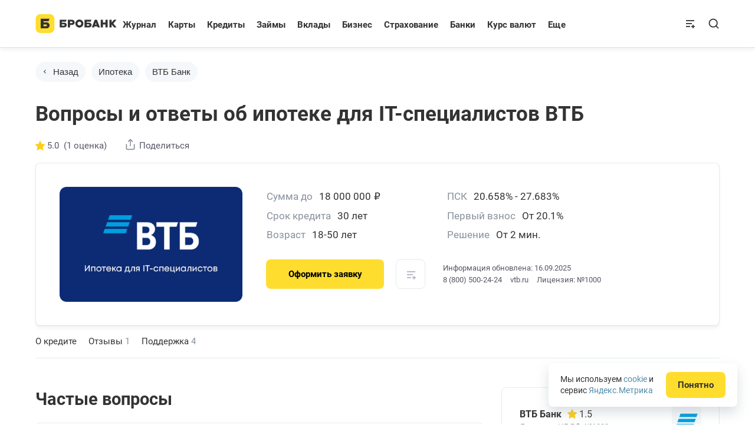

--- FILE ---
content_type: text/html; charset=UTF-8
request_url: https://brobank.ru/ipoteka-vtb-it/faq/
body_size: 102072
content:
<!doctype html>
<html lang="ru-RU" itemscope itemtype="http://schema.org/WebPage">
<head>
<meta charset="UTF-8">
<meta name="viewport" content="width=device-width, initial-scale=1.0, maximum-scale=2.0" >
<meta name="format-detection" content="telephone=no" >
<script data-cfasync="false" data-no-defer="1" data-no-minify="1" data-no-optimize="1">var ewww_webp_supported=!1;function check_webp_feature(A,e){var w;e=void 0!==e?e:function(){},ewww_webp_supported?e(ewww_webp_supported):((w=new Image).onload=function(){ewww_webp_supported=0<w.width&&0<w.height,e&&e(ewww_webp_supported)},w.onerror=function(){e&&e(!1)},w.src="data:image/webp;base64,"+{alpha:"UklGRkoAAABXRUJQVlA4WAoAAAAQAAAAAAAAAAAAQUxQSAwAAAARBxAR/Q9ERP8DAABWUDggGAAAABQBAJ0BKgEAAQAAAP4AAA3AAP7mtQAAAA=="}[A])}check_webp_feature("alpha");</script><script data-cfasync="false" data-no-defer="1" data-no-minify="1" data-no-optimize="1">var Arrive=function(c,w){"use strict";if(c.MutationObserver&&"undefined"!=typeof HTMLElement){var r,a=0,u=(r=HTMLElement.prototype.matches||HTMLElement.prototype.webkitMatchesSelector||HTMLElement.prototype.mozMatchesSelector||HTMLElement.prototype.msMatchesSelector,{matchesSelector:function(e,t){return e instanceof HTMLElement&&r.call(e,t)},addMethod:function(e,t,r){var a=e[t];e[t]=function(){return r.length==arguments.length?r.apply(this,arguments):"function"==typeof a?a.apply(this,arguments):void 0}},callCallbacks:function(e,t){t&&t.options.onceOnly&&1==t.firedElems.length&&(e=[e[0]]);for(var r,a=0;r=e[a];a++)r&&r.callback&&r.callback.call(r.elem,r.elem);t&&t.options.onceOnly&&1==t.firedElems.length&&t.me.unbindEventWithSelectorAndCallback.call(t.target,t.selector,t.callback)},checkChildNodesRecursively:function(e,t,r,a){for(var i,n=0;i=e[n];n++)r(i,t,a)&&a.push({callback:t.callback,elem:i}),0<i.childNodes.length&&u.checkChildNodesRecursively(i.childNodes,t,r,a)},mergeArrays:function(e,t){var r,a={};for(r in e)e.hasOwnProperty(r)&&(a[r]=e[r]);for(r in t)t.hasOwnProperty(r)&&(a[r]=t[r]);return a},toElementsArray:function(e){return e=void 0!==e&&("number"!=typeof e.length||e===c)?[e]:e}}),e=(l.prototype.addEvent=function(e,t,r,a){a={target:e,selector:t,options:r,callback:a,firedElems:[]};return this._beforeAdding&&this._beforeAdding(a),this._eventsBucket.push(a),a},l.prototype.removeEvent=function(e){for(var t,r=this._eventsBucket.length-1;t=this._eventsBucket[r];r--)e(t)&&(this._beforeRemoving&&this._beforeRemoving(t),(t=this._eventsBucket.splice(r,1))&&t.length&&(t[0].callback=null))},l.prototype.beforeAdding=function(e){this._beforeAdding=e},l.prototype.beforeRemoving=function(e){this._beforeRemoving=e},l),t=function(i,n){var o=new e,l=this,s={fireOnAttributesModification:!1};return o.beforeAdding(function(t){var e=t.target;e!==c.document&&e!==c||(e=document.getElementsByTagName("html")[0]);var r=new MutationObserver(function(e){n.call(this,e,t)}),a=i(t.options);r.observe(e,a),t.observer=r,t.me=l}),o.beforeRemoving(function(e){e.observer.disconnect()}),this.bindEvent=function(e,t,r){t=u.mergeArrays(s,t);for(var a=u.toElementsArray(this),i=0;i<a.length;i++)o.addEvent(a[i],e,t,r)},this.unbindEvent=function(){var r=u.toElementsArray(this);o.removeEvent(function(e){for(var t=0;t<r.length;t++)if(this===w||e.target===r[t])return!0;return!1})},this.unbindEventWithSelectorOrCallback=function(r){var a=u.toElementsArray(this),i=r,e="function"==typeof r?function(e){for(var t=0;t<a.length;t++)if((this===w||e.target===a[t])&&e.callback===i)return!0;return!1}:function(e){for(var t=0;t<a.length;t++)if((this===w||e.target===a[t])&&e.selector===r)return!0;return!1};o.removeEvent(e)},this.unbindEventWithSelectorAndCallback=function(r,a){var i=u.toElementsArray(this);o.removeEvent(function(e){for(var t=0;t<i.length;t++)if((this===w||e.target===i[t])&&e.selector===r&&e.callback===a)return!0;return!1})},this},i=new function(){var s={fireOnAttributesModification:!1,onceOnly:!1,existing:!1};function n(e,t,r){return!(!u.matchesSelector(e,t.selector)||(e._id===w&&(e._id=a++),-1!=t.firedElems.indexOf(e._id)))&&(t.firedElems.push(e._id),!0)}var c=(i=new t(function(e){var t={attributes:!1,childList:!0,subtree:!0};return e.fireOnAttributesModification&&(t.attributes=!0),t},function(e,i){e.forEach(function(e){var t=e.addedNodes,r=e.target,a=[];null!==t&&0<t.length?u.checkChildNodesRecursively(t,i,n,a):"attributes"===e.type&&n(r,i)&&a.push({callback:i.callback,elem:r}),u.callCallbacks(a,i)})})).bindEvent;return i.bindEvent=function(e,t,r){t=void 0===r?(r=t,s):u.mergeArrays(s,t);var a=u.toElementsArray(this);if(t.existing){for(var i=[],n=0;n<a.length;n++)for(var o=a[n].querySelectorAll(e),l=0;l<o.length;l++)i.push({callback:r,elem:o[l]});if(t.onceOnly&&i.length)return r.call(i[0].elem,i[0].elem);setTimeout(u.callCallbacks,1,i)}c.call(this,e,t,r)},i},o=new function(){var a={};function i(e,t){return u.matchesSelector(e,t.selector)}var n=(o=new t(function(){return{childList:!0,subtree:!0}},function(e,r){e.forEach(function(e){var t=e.removedNodes,e=[];null!==t&&0<t.length&&u.checkChildNodesRecursively(t,r,i,e),u.callCallbacks(e,r)})})).bindEvent;return o.bindEvent=function(e,t,r){t=void 0===r?(r=t,a):u.mergeArrays(a,t),n.call(this,e,t,r)},o};d(HTMLElement.prototype),d(NodeList.prototype),d(HTMLCollection.prototype),d(HTMLDocument.prototype),d(Window.prototype);var n={};return s(i,n,"unbindAllArrive"),s(o,n,"unbindAllLeave"),n}function l(){this._eventsBucket=[],this._beforeAdding=null,this._beforeRemoving=null}function s(e,t,r){u.addMethod(t,r,e.unbindEvent),u.addMethod(t,r,e.unbindEventWithSelectorOrCallback),u.addMethod(t,r,e.unbindEventWithSelectorAndCallback)}function d(e){e.arrive=i.bindEvent,s(i,e,"unbindArrive"),e.leave=o.bindEvent,s(o,e,"unbindLeave")}}(window,void 0),ewww_webp_supported=!1;function check_webp_feature(e,t){var r;ewww_webp_supported?t(ewww_webp_supported):((r=new Image).onload=function(){ewww_webp_supported=0<r.width&&0<r.height,t(ewww_webp_supported)},r.onerror=function(){t(!1)},r.src="data:image/webp;base64,"+{alpha:"UklGRkoAAABXRUJQVlA4WAoAAAAQAAAAAAAAAAAAQUxQSAwAAAARBxAR/Q9ERP8DAABWUDggGAAAABQBAJ0BKgEAAQAAAP4AAA3AAP7mtQAAAA==",animation:"UklGRlIAAABXRUJQVlA4WAoAAAASAAAAAAAAAAAAQU5JTQYAAAD/////AABBTk1GJgAAAAAAAAAAAAAAAAAAAGQAAABWUDhMDQAAAC8AAAAQBxAREYiI/gcA"}[e])}function ewwwLoadImages(e){if(e){for(var t=document.querySelectorAll(".batch-image img, .image-wrapper a, .ngg-pro-masonry-item a, .ngg-galleria-offscreen-seo-wrapper a"),r=0,a=t.length;r<a;r++)ewwwAttr(t[r],"data-src",t[r].getAttribute("data-webp")),ewwwAttr(t[r],"data-thumbnail",t[r].getAttribute("data-webp-thumbnail"));for(var i=document.querySelectorAll("div.woocommerce-product-gallery__image"),r=0,a=i.length;r<a;r++)ewwwAttr(i[r],"data-thumb",i[r].getAttribute("data-webp-thumb"))}for(var n=document.querySelectorAll("video"),r=0,a=n.length;r<a;r++)ewwwAttr(n[r],"poster",e?n[r].getAttribute("data-poster-webp"):n[r].getAttribute("data-poster-image"));for(var o,l=document.querySelectorAll("img.ewww_webp_lazy_load"),r=0,a=l.length;r<a;r++)e&&(ewwwAttr(l[r],"data-lazy-srcset",l[r].getAttribute("data-lazy-srcset-webp")),ewwwAttr(l[r],"data-srcset",l[r].getAttribute("data-srcset-webp")),ewwwAttr(l[r],"data-lazy-src",l[r].getAttribute("data-lazy-src-webp")),ewwwAttr(l[r],"data-src",l[r].getAttribute("data-src-webp")),ewwwAttr(l[r],"data-orig-file",l[r].getAttribute("data-webp-orig-file")),ewwwAttr(l[r],"data-medium-file",l[r].getAttribute("data-webp-medium-file")),ewwwAttr(l[r],"data-large-file",l[r].getAttribute("data-webp-large-file")),null!=(o=l[r].getAttribute("srcset"))&&!1!==o&&o.includes("R0lGOD")&&ewwwAttr(l[r],"src",l[r].getAttribute("data-lazy-src-webp"))),l[r].className=l[r].className.replace(/\bewww_webp_lazy_load\b/,"");for(var s=document.querySelectorAll(".ewww_webp"),r=0,a=s.length;r<a;r++)e?(ewwwAttr(s[r],"srcset",s[r].getAttribute("data-srcset-webp")),ewwwAttr(s[r],"src",s[r].getAttribute("data-src-webp")),ewwwAttr(s[r],"data-orig-file",s[r].getAttribute("data-webp-orig-file")),ewwwAttr(s[r],"data-medium-file",s[r].getAttribute("data-webp-medium-file")),ewwwAttr(s[r],"data-large-file",s[r].getAttribute("data-webp-large-file")),ewwwAttr(s[r],"data-large_image",s[r].getAttribute("data-webp-large_image")),ewwwAttr(s[r],"data-src",s[r].getAttribute("data-webp-src"))):(ewwwAttr(s[r],"srcset",s[r].getAttribute("data-srcset-img")),ewwwAttr(s[r],"src",s[r].getAttribute("data-src-img"))),s[r].className=s[r].className.replace(/\bewww_webp\b/,"ewww_webp_loaded");window.jQuery&&jQuery.fn.isotope&&jQuery.fn.imagesLoaded&&(jQuery(".fusion-posts-container-infinite").imagesLoaded(function(){jQuery(".fusion-posts-container-infinite").hasClass("isotope")&&jQuery(".fusion-posts-container-infinite").isotope()}),jQuery(".fusion-portfolio:not(.fusion-recent-works) .fusion-portfolio-wrapper").imagesLoaded(function(){jQuery(".fusion-portfolio:not(.fusion-recent-works) .fusion-portfolio-wrapper").isotope()}))}function ewwwWebPInit(e){ewwwLoadImages(e),ewwwNggLoadGalleries(e),document.arrive(".ewww_webp",function(){ewwwLoadImages(e)}),document.arrive(".ewww_webp_lazy_load",function(){ewwwLoadImages(e)}),document.arrive("videos",function(){ewwwLoadImages(e)}),"loading"==document.readyState?document.addEventListener("DOMContentLoaded",ewwwJSONParserInit):("undefined"!=typeof galleries&&ewwwNggParseGalleries(e),ewwwWooParseVariations(e))}function ewwwAttr(e,t,r){null!=r&&!1!==r&&e.setAttribute(t,r)}function ewwwJSONParserInit(){"undefined"!=typeof galleries&&check_webp_feature("alpha",ewwwNggParseGalleries),check_webp_feature("alpha",ewwwWooParseVariations)}function ewwwWooParseVariations(e){if(e)for(var t=document.querySelectorAll("form.variations_form"),r=0,a=t.length;r<a;r++){var i=t[r].getAttribute("data-product_variations"),n=!1;try{for(var o in i=JSON.parse(i))void 0!==i[o]&&void 0!==i[o].image&&(void 0!==i[o].image.src_webp&&(i[o].image.src=i[o].image.src_webp,n=!0),void 0!==i[o].image.srcset_webp&&(i[o].image.srcset=i[o].image.srcset_webp,n=!0),void 0!==i[o].image.full_src_webp&&(i[o].image.full_src=i[o].image.full_src_webp,n=!0),void 0!==i[o].image.gallery_thumbnail_src_webp&&(i[o].image.gallery_thumbnail_src=i[o].image.gallery_thumbnail_src_webp,n=!0),void 0!==i[o].image.thumb_src_webp&&(i[o].image.thumb_src=i[o].image.thumb_src_webp,n=!0));n&&ewwwAttr(t[r],"data-product_variations",JSON.stringify(i))}catch(e){}}}function ewwwNggParseGalleries(e){if(e)for(var t in galleries){var r=galleries[t];galleries[t].images_list=ewwwNggParseImageList(r.images_list)}}function ewwwNggLoadGalleries(e){e&&document.addEventListener("ngg.galleria.themeadded",function(e,t){window.ngg_galleria._create_backup=window.ngg_galleria.create,window.ngg_galleria.create=function(e,t){var r=$(e).data("id");return galleries["gallery_"+r].images_list=ewwwNggParseImageList(galleries["gallery_"+r].images_list),window.ngg_galleria._create_backup(e,t)}})}function ewwwNggParseImageList(e){for(var t in e){var r=e[t];if(void 0!==r["image-webp"]&&(e[t].image=r["image-webp"],delete e[t]["image-webp"]),void 0!==r["thumb-webp"]&&(e[t].thumb=r["thumb-webp"],delete e[t]["thumb-webp"]),void 0!==r.full_image_webp&&(e[t].full_image=r.full_image_webp,delete e[t].full_image_webp),void 0!==r.srcsets)for(var a in r.srcsets)nggSrcset=r.srcsets[a],void 0!==r.srcsets[a+"-webp"]&&(e[t].srcsets[a]=r.srcsets[a+"-webp"],delete e[t].srcsets[a+"-webp"]);if(void 0!==r.full_srcsets)for(var i in r.full_srcsets)nggFSrcset=r.full_srcsets[i],void 0!==r.full_srcsets[i+"-webp"]&&(e[t].full_srcsets[i]=r.full_srcsets[i+"-webp"],delete e[t].full_srcsets[i+"-webp"])}return e}check_webp_feature("alpha",ewwwWebPInit);</script><meta name='robots' content='index, follow, max-image-preview:large, max-snippet:-1, max-video-preview:-1' />

	<!-- This site is optimized with the Yoast SEO plugin v26.7 - https://yoast.com/wordpress/plugins/seo/ -->
	<title>Вопросы и ответы об ипотеке для IT-специалистов ВТБ в 2026 году</title>
	<meta name="description" content="Вопросы и ответы об ипотеке для IT-специалистов ВТБ в 2026: помощь, консультации, решение проблем клиентов по ипотеке в ВТБ Банке." />
	<link rel="canonical" href="https://brobank.ru/ipoteka-vtb-it/faq/" />
	<meta property="og:locale" content="ru_RU" />
	<meta property="og:type" content="website" />
	<meta property="og:title" content="Вопросы и ответы об ипотеке для IT-специалистов ВТБ в 2026 году" />
	<meta property="og:description" content="Вопросы и ответы об ипотеке для IT-специалистов ВТБ в 2026: помощь, консультации, решение проблем клиентов по ипотеке в ВТБ Банке." />
	<meta property="og:url" content="https://brobank.ru/ipoteka-vtb-it/faq/" />
	<meta property="og:site_name" content="Бробанк" />
	<meta property="og:image" content="https://brobank.ru/wp-content/uploads/2022/05/ipoteka-vtb-it.png" />
	<meta property="og:image:width" content="420" />
	<meta property="og:image:height" content="264" />
	<meta property="og:image:type" content="image/png" />
	<script type="application/ld+json" class="yoast-schema-graph">{"@context":"https://schema.org","@graph":[{"@type":"WebPage","@id":"https://brobank.ru/ipoteka-vtb-it/faq/","url":"https://brobank.ru/ipoteka-vtb-it/faq/","name":"Вопросы и ответы об ипотеке для IT-специалистов ВТБ в 2026 году","isPartOf":{"@id":"https://brobank.ru/#website"},"primaryImageOfPage":{"@id":"https://brobank.ru/ipoteka-vtb-it/faq/#primaryimage"},"image":{"@id":"https://brobank.ru/ipoteka-vtb-it/faq/#primaryimage"},"thumbnailUrl":"https://brobank.ru/wp-content/uploads/2022/05/ipoteka-vtb-it.png","description":"Вопросы и ответы об ипотеке для IT-специалистов ВТБ в 2026: помощь, консультации, решение проблем клиентов по ипотеке в ВТБ Банке.","breadcrumb":{"@id":"https://brobank.ru/ipoteka-vtb-it/faq/#breadcrumb"},"inLanguage":"ru-RU","potentialAction":[{"@type":"ReadAction","target":["https://brobank.ru/ipoteka-vtb-it/faq/"]}]},{"@type":"ImageObject","inLanguage":"ru-RU","@id":"https://brobank.ru/ipoteka-vtb-it/faq/#primaryimage","url":"https://brobank.ru/wp-content/uploads/2022/05/ipoteka-vtb-it.png","contentUrl":"https://brobank.ru/wp-content/uploads/2022/05/ipoteka-vtb-it.png","width":420,"height":264,"caption":"Ипотека ВТБ для IT-специалистов"},{"@type":"BreadcrumbList","@id":"https://brobank.ru/ipoteka-vtb-it/faq/#breadcrumb","itemListElement":[{"@type":"ListItem","position":1,"name":"Главная","item":"https://brobank.ru/"},{"@type":"ListItem","position":2,"name":"🟡 Банки","item":"https://brobank.ru/banki/"},{"@type":"ListItem","position":3,"name":"🟡 Ипотека ВТБ для IT-специалистов","item":"https://brobank.ru/ipoteka-vtb-it/"},{"@type":"ListItem","position":4,"name":"🟡 Вопросы и ответы об ипотеке для IT-специалистов ВТБ"}]},{"@type":"WebSite","@id":"https://brobank.ru/#website","url":"https://brobank.ru/","name":"Бробанк","description":"Сервис Бробанк - оформить карты, кредиты, займы. Сравнение лучших банковских продуктов","publisher":{"@id":"https://brobank.ru/#organization"},"potentialAction":[{"@type":"SearchAction","target":{"@type":"EntryPoint","urlTemplate":"https://brobank.ru/?s={search_term_string}"},"query-input":{"@type":"PropertyValueSpecification","valueRequired":true,"valueName":"search_term_string"}}],"inLanguage":"ru-RU"},{"@type":"Organization","@id":"https://brobank.ru/#organization","name":"Бробанк","url":"https://brobank.ru/","logo":{"@type":"ImageObject","inLanguage":"ru-RU","@id":"https://brobank.ru/#/schema/logo/image/","url":"https://brobank.ru/wp-content/uploads/2018/04/brobank-512.png","contentUrl":"https://brobank.ru/wp-content/uploads/2018/04/brobank-512.png","width":512,"height":512,"caption":"Бробанк"},"image":{"@id":"https://brobank.ru/#/schema/logo/image/"}}]}</script>
	<!-- / Yoast SEO plugin. -->


<style id='wp-img-auto-sizes-contain-inline-css'>
img:is([sizes=auto i],[sizes^="auto," i]){contain-intrinsic-size:3000px 1500px}
/*# sourceURL=wp-img-auto-sizes-contain-inline-css */
</style>
<style id='classic-theme-styles-inline-css'>
/*! This file is auto-generated */
.wp-block-button__link{color:#fff;background-color:#32373c;border-radius:9999px;box-shadow:none;text-decoration:none;padding:calc(.667em + 2px) calc(1.333em + 2px);font-size:1.125em}.wp-block-file__button{background:#32373c;color:#fff;text-decoration:none}
/*# sourceURL=/wp-includes/css/classic-themes.min.css */
</style>
<link rel='stylesheet' id='visualizer-datatables-css' href='https://brobank.ru/wp-content/plugins/visualizer/css/lib/datatables.min.css' media='all' />
<link rel='stylesheet' id='brotheme-style-css' href='https://brobank.ru/wp-content/themes/brotheme/assets/css/common-style.min.css?v=1768296947' media='all' />
<script src="https://brobank.ru/wp-content/themes/brotheme/vendor/jquery-min-3.6.3.js" id="jquery-js"></script>
<script src="https://brobank.ru/wp-includes/js/dist/vendor/moment.min.js" id="moment-js"></script>
<script id="moment-js-after">
moment.updateLocale( 'ru_RU', {"months":["\u042f\u043d\u0432\u0430\u0440\u044c","\u0424\u0435\u0432\u0440\u0430\u043b\u044c","\u041c\u0430\u0440\u0442","\u0410\u043f\u0440\u0435\u043b\u044c","\u041c\u0430\u0439","\u0418\u044e\u043d\u044c","\u0418\u044e\u043b\u044c","\u0410\u0432\u0433\u0443\u0441\u0442","\u0421\u0435\u043d\u0442\u044f\u0431\u0440\u044c","\u041e\u043a\u0442\u044f\u0431\u0440\u044c","\u041d\u043e\u044f\u0431\u0440\u044c","\u0414\u0435\u043a\u0430\u0431\u0440\u044c"],"monthsShort":["\u042f\u043d\u0432","\u0424\u0435\u0432","\u041c\u0430\u0440","\u0410\u043f\u0440","\u041c\u0430\u0439","\u0418\u044e\u043d","\u0418\u044e\u043b","\u0410\u0432\u0433","\u0421\u0435\u043d","\u041e\u043a\u0442","\u041d\u043e\u044f","\u0414\u0435\u043a"],"weekdays":["\u0412\u043e\u0441\u043a\u0440\u0435\u0441\u0435\u043d\u044c\u0435","\u041f\u043e\u043d\u0435\u0434\u0435\u043b\u044c\u043d\u0438\u043a","\u0412\u0442\u043e\u0440\u043d\u0438\u043a","\u0421\u0440\u0435\u0434\u0430","\u0427\u0435\u0442\u0432\u0435\u0440\u0433","\u041f\u044f\u0442\u043d\u0438\u0446\u0430","\u0421\u0443\u0431\u0431\u043e\u0442\u0430"],"weekdaysShort":["\u0412\u0441","\u041f\u043d","\u0412\u0442","\u0421\u0440","\u0427\u0442","\u041f\u0442","\u0421\u0431"],"week":{"dow":1},"longDateFormat":{"LT":"H:i","LTS":null,"L":null,"LL":"d.m.Y","LLL":"d.m.Y H:i","LLLL":null}} );
//# sourceURL=moment-js-after
</script>
<script src="https://brobank.ru/wp-content/plugins/visualizer/js/lib/numeral.min.js" id="numeral-js"></script>
<script src="https://brobank.ru/wp-includes/js/jquery/ui/core.min.js" id="jquery-ui-core-js"></script>
<script async src="https://brobank.ru/wp-content/plugins/visualizer/js/lib/datatables.min.js" id="visualizer-datatables-js"></script>
<link rel="https://api.w.org/" href="https://brobank.ru/wp-json/" />
<style>html{scroll-behavior: auto}.expert-block tbody th{font-style:normal}.expert-block tfoot tr td img {width: 60px;height: 60px !important;object-fit: cover;}@media screen and (max-width: 750px) {.expert-block tfoot tr td img {max-height: 45px !important;}}.search-form__inputs #rating_dates_form select.month_select option{color: #333}</style>			<style>
				.visualizer-front-container.nv-ifs-request:before {
					content: '';
					background: url(https://brobank.ru/wp-content/plugins/visualizer/images/ajax-loader.gif) no-repeat center center rgba(255,255,255,.7);
					width: 40px;
					height: 40px;
					background-size: 100%;
					display: block;
					margin: 0 auto;
					position: relative;
				}
			</style>
			<style>.fs-wrap{display:inline-block;cursor:pointer;line-height:1}.fs-label-wrap{position:relative;background-color:#fff;border:1px solid #ddd;cursor:default}.fs-label-wrap,.fs-dropdown{-webkit-user-select:none;-moz-user-select:none;-ms-user-select:none;user-select:none}.fs-label-wrap .fs-label{padding:6px 22px 6px 8px;text-overflow:ellipsis;white-space:nowrap;overflow:hidden}.fs-arrow{width:0;height:0;border-left:5px solid transparent;border-right:5px solid transparent;border-top:5px solid #333;position:absolute;top:0;right:5px;bottom:0;margin:auto;transition:ease-in 0.15s}.fs-open .fs-arrow{transform:rotate(-180deg)}.fs-dropdown{width:220px;position:absolute;background-color:#fff;border:1px solid #ddd;margin-top:5px;z-index:1000}.fs-dropdown .fs-options{max-height:200px;overflow:auto}.fs-search{border-bottom:1px solid #eee}.fs-search input{border:none !important;box-shadow:none !important;outline:none;padding:6px 0;width:100%}.fs-option,.fs-search,.fs-optgroup-label{padding:6px 8px;cursor:default}.fs-option:last-child{border-bottom:none}.fs-search{padding:0 8px}.fs-no-results{padding:6px 8px}.fs-option{cursor:pointer;word-break:break-all}.fs-option.disabled{opacity:0.4;cursor:default}.fs-wrap.single .fs-option.selected{background-color:#dff3ff}.fs-option:focus{background-color:#f5f5f5}.fs-wrap.multiple .fs-option{position:relative;padding-left:30px}.fs-wrap.multiple .fs-checkbox{position:absolute;display:block;width:30px;top:0;left:0;bottom:0}.fs-wrap.multiple .fs-option .fs-checkbox i{position:absolute;margin:auto;left:0;right:0;top:0;bottom:0;width:14px;height:14px;border:1px solid #aeaeae;border-radius:2px;background-color:#fff}.fs-wrap.multiple .fs-option.selected .fs-checkbox i{background-color:rgb(108,138,255);border-color:transparent}.fs-optgroup-label{font-weight:bold;text-align:center;background-color:#f8f8f8}.fs-hidden{display:none}.facetwp-overlay {position: absolute;}
.ui-autocomplete{position:absolute;height:auto !important;padding-left:0;list-style:none;background:#ffffff !important;height:395px !important;overflow:hidden;overflow-y:scroll}.citis-block{border-bottom:1px dashed #A8C5DA;font-weight:bold;cursor:pointer}.cities_list .form{width:370px;padding:0}.cities_list .form-close{top:0}.top-cities-popup{padding:15px 20px 20px;box-shadow:0 1px 0 #e6eaed,0px 5px 5px rgb(136 145 157 / 10%);border-radius:4px 4px 0 0}.top-cities-popup span{display:block;font-weight:700;font-size:19px}.top-cities-popup input{margin-top:15px;padding-left:15px;font-size:15px;width:100%;height:50px;border:1px solid #E6EAED;-webkit-border-radius:4px;border-radius:4px}.cities_list ul{margin:0;padding:0;list-style:none;height:395px;overflow:hidden;overflow-y:scroll}.cities_list ul::-webkit-scrollbar-button,.ui-autocomplete::-webkit-scrollbar-button{background-image:url('');background-repeat:no-repeat;width:5px;height:0}.cities_list ul::-webkit-scrollbar-track,.ui-autocomplete::-webkit-scrollbar-track{background-color:#fff}.cities_list ul::-webkit-scrollbar-thumb,.ui-autocomplete::-webkit-scrollbar-thumb{border-radius:4px;background-color:#E6EAED}.cities_list ul::-webkit-scrollbar-thumb:hover,.ui-autocomplete::-webkit-scrollbar-thumb:hover{background-color:#E6EAED}.cities_list ul::-webkit-resizer,.ui-autocomplete::-webkit-resizer{background-image:url('');background-repeat:no-repeat;width:5px;height:0}.cities_list ul::-webkit-scrollbar,.ui-autocomplete::-webkit-scrollbar{width:5px}.cities_list ul li:first-child,.cities_list ul li:first-child:hover{margin-top:15px}.cities_list ul li:last-child,.cities_list ul li:last-child:hover{margin-bottom:15px}.cities_list ul li{line-height:40px;margin:0 20px;cursor:pointer;border-bottom:1px solid #E6EAED;position:relative}.ui-autocomplete li{line-height:40px;margin:0 10px;cursor:pointer;border-bottom:1px solid #E6EAED;position:relative}.cities_list ul li:hover{margin:0 -20px;padding:0 40px;background:#F5F8FA}.ui-autocomplete li:hover{margin:0;padding:0 10px;background:#F5F8FA}.cities_list ul li:hover::after{position:absolute;top:-1px;content:'';left:0;width:100%;height:0.7px;background:#E6EAED}.ui-autocomplete li:hover::after{position:absolute;top:-1px;content:'';left:0;width:100%;height:0.7px;background:#E6EAED}.ui-autocomplete .ui-state-active{border:0;background:transparent;color:#333}.single-city-title .citis-block{position:relative;display:inline-block;width:30px;height:30px;border:0;margin-bottom:-8px}.single-city-title .citis-block::before{top:20%}.single-city-title .citis-block::before{content:"";position:absolute;top:20%;width:6px;height:6px;border-left:1px solid transparent;border-right:1px solid #7d7d7d;border-top:1px solid transparent;border-bottom:1px solid #7b7b7b;-webkit-transform:rotate(45deg);-ms-transform:rotate(45deg);transform:rotate(45deg);bottom:auto;right:40%;transition:ease-in .35s -1.85s}</style>
<style>
@font-face {font-family:'Roboto';src: url([data-uri]) format('woff2'),url([data-uri]) format('woff');font-weight:400;font-style:normal;}
@font-face{font-family:'Roboto';font-style:normal;font-weight:400;src:url([data-uri]) format('woff2');unicode-range:U+0301,U+0400-045F,U+0490-0491,U+04B0-04B1,U+2116,U+20BD}
@font-face{font-family:'Roboto';font-style:normal;font-weight:400;src:url([data-uri]);unicode-range:U+0000-00FF,U+0131,U+0152-0153,U+02BB-02BC,U+02C6,U+02DA,U+02DC,U+2000-206F,U+2074,U+20AC,U+2122,U+2191,U+2193,U+2212,U+2215,U+FEFF,U+FFFD,U+20BD}
@font-face{font-family:'Roboto';font-style:normal;font-weight:700;src:url([data-uri]) format('woff2');unicode-range:U+0301,U+0400-045F,U+0490-0491,U+04B0-04B1,U+2116,U+20BD}
@font-face{font-family:'Roboto';font-style:normal;font-weight:700;src:url([data-uri]);unicode-range:U+0000-00FF,U+0131,U+0152-0153,U+02BB-02BC,U+02C6,U+02DA,U+02DC,U+2000-206F,U+2074,U+20AC,U+2122,U+2191,U+2193,U+2212,U+2215,U+FEFF,U+FFFD}
.qv-menu .ab-item::before {content: "\f130";top: 3px;}
#wpadminbar .qv-menu .ab-item span {margin: 1px 0 -1px 2px;padding: 0 5px;min-width: 18px;height: 18px;border-radius: 9px;background-color: #d63638;}
.ab-top-menu>li:hover>.ab-item span{color: #f0f0f1;}
.ads_bottom{margin-top: 30px;}
.Brobank_Article_Test { width: 100%; height: 140px; }
.blog-block {padding: 0;margin-bottom: 20px;}
@media(min-width: 800px) { .blog-block {width: 100%;max-width: 900px;max-height: 250px;padding: 0 15px;margin-bottom: 30px;} }
@media(min-width: 500px) { .Brobank_Article_Test { width: 100%; height: 60px; } }
@media(min-width: 800px) { #yandex_rtb_R-A-1574290-6,#yandex_rtb_R-A-1574290-13 { overflow: hidden;max-width: 100%;height: 200px; }}
@media(max-width: 500px) { .ads-top .wrapper{max-width:none;padding:0;}}
</style>
<noscript><style>.lazyload[data-src]{display:none !important;}</style></noscript><style>.lazyload{background-image:none !important;}.lazyload:before{background-image:none !important;}</style><script type="application/ld+json">{"@context":"https://schema.org/","@type":"CreativeWorkSeries","name":"Вопросы и ответы об ипотеке для IT-специалистов ВТБ","aggregateRating":{"@type":"AggregateRating","ratingValue":"5.0","bestRating":"5","ratingCount":"1"}}</script><link rel="icon" href="https://brobank.ru/wp-content/uploads/2023/04/cropped-brobank-512-150x150.png" sizes="32x32" />
<link rel="icon" href="https://brobank.ru/wp-content/uploads/2023/04/cropped-brobank-512.png" sizes="192x192" />
<link rel="apple-touch-icon" href="https://brobank.ru/wp-content/uploads/2023/04/cropped-brobank-512.png" />
<meta name="msapplication-TileImage" content="https://brobank.ru/wp-content/uploads/2023/04/cropped-brobank-512.png" />
<style id='global-styles-inline-css'>
:root{--wp--preset--aspect-ratio--square: 1;--wp--preset--aspect-ratio--4-3: 4/3;--wp--preset--aspect-ratio--3-4: 3/4;--wp--preset--aspect-ratio--3-2: 3/2;--wp--preset--aspect-ratio--2-3: 2/3;--wp--preset--aspect-ratio--16-9: 16/9;--wp--preset--aspect-ratio--9-16: 9/16;--wp--preset--color--black: #000000;--wp--preset--color--cyan-bluish-gray: #abb8c3;--wp--preset--color--white: #ffffff;--wp--preset--color--pale-pink: #f78da7;--wp--preset--color--vivid-red: #cf2e2e;--wp--preset--color--luminous-vivid-orange: #ff6900;--wp--preset--color--luminous-vivid-amber: #fcb900;--wp--preset--color--light-green-cyan: #7bdcb5;--wp--preset--color--vivid-green-cyan: #00d084;--wp--preset--color--pale-cyan-blue: #8ed1fc;--wp--preset--color--vivid-cyan-blue: #0693e3;--wp--preset--color--vivid-purple: #9b51e0;--wp--preset--gradient--vivid-cyan-blue-to-vivid-purple: linear-gradient(135deg,rgb(6,147,227) 0%,rgb(155,81,224) 100%);--wp--preset--gradient--light-green-cyan-to-vivid-green-cyan: linear-gradient(135deg,rgb(122,220,180) 0%,rgb(0,208,130) 100%);--wp--preset--gradient--luminous-vivid-amber-to-luminous-vivid-orange: linear-gradient(135deg,rgb(252,185,0) 0%,rgb(255,105,0) 100%);--wp--preset--gradient--luminous-vivid-orange-to-vivid-red: linear-gradient(135deg,rgb(255,105,0) 0%,rgb(207,46,46) 100%);--wp--preset--gradient--very-light-gray-to-cyan-bluish-gray: linear-gradient(135deg,rgb(238,238,238) 0%,rgb(169,184,195) 100%);--wp--preset--gradient--cool-to-warm-spectrum: linear-gradient(135deg,rgb(74,234,220) 0%,rgb(151,120,209) 20%,rgb(207,42,186) 40%,rgb(238,44,130) 60%,rgb(251,105,98) 80%,rgb(254,248,76) 100%);--wp--preset--gradient--blush-light-purple: linear-gradient(135deg,rgb(255,206,236) 0%,rgb(152,150,240) 100%);--wp--preset--gradient--blush-bordeaux: linear-gradient(135deg,rgb(254,205,165) 0%,rgb(254,45,45) 50%,rgb(107,0,62) 100%);--wp--preset--gradient--luminous-dusk: linear-gradient(135deg,rgb(255,203,112) 0%,rgb(199,81,192) 50%,rgb(65,88,208) 100%);--wp--preset--gradient--pale-ocean: linear-gradient(135deg,rgb(255,245,203) 0%,rgb(182,227,212) 50%,rgb(51,167,181) 100%);--wp--preset--gradient--electric-grass: linear-gradient(135deg,rgb(202,248,128) 0%,rgb(113,206,126) 100%);--wp--preset--gradient--midnight: linear-gradient(135deg,rgb(2,3,129) 0%,rgb(40,116,252) 100%);--wp--preset--font-size--small: 13px;--wp--preset--font-size--medium: 20px;--wp--preset--font-size--large: 36px;--wp--preset--font-size--x-large: 42px;--wp--preset--spacing--20: 0.44rem;--wp--preset--spacing--30: 0.67rem;--wp--preset--spacing--40: 1rem;--wp--preset--spacing--50: 1.5rem;--wp--preset--spacing--60: 2.25rem;--wp--preset--spacing--70: 3.38rem;--wp--preset--spacing--80: 5.06rem;--wp--preset--shadow--natural: 6px 6px 9px rgba(0, 0, 0, 0.2);--wp--preset--shadow--deep: 12px 12px 50px rgba(0, 0, 0, 0.4);--wp--preset--shadow--sharp: 6px 6px 0px rgba(0, 0, 0, 0.2);--wp--preset--shadow--outlined: 6px 6px 0px -3px rgb(255, 255, 255), 6px 6px rgb(0, 0, 0);--wp--preset--shadow--crisp: 6px 6px 0px rgb(0, 0, 0);}:where(.is-layout-flex){gap: 0.5em;}:where(.is-layout-grid){gap: 0.5em;}body .is-layout-flex{display: flex;}.is-layout-flex{flex-wrap: wrap;align-items: center;}.is-layout-flex > :is(*, div){margin: 0;}body .is-layout-grid{display: grid;}.is-layout-grid > :is(*, div){margin: 0;}:where(.wp-block-columns.is-layout-flex){gap: 2em;}:where(.wp-block-columns.is-layout-grid){gap: 2em;}:where(.wp-block-post-template.is-layout-flex){gap: 1.25em;}:where(.wp-block-post-template.is-layout-grid){gap: 1.25em;}.has-black-color{color: var(--wp--preset--color--black) !important;}.has-cyan-bluish-gray-color{color: var(--wp--preset--color--cyan-bluish-gray) !important;}.has-white-color{color: var(--wp--preset--color--white) !important;}.has-pale-pink-color{color: var(--wp--preset--color--pale-pink) !important;}.has-vivid-red-color{color: var(--wp--preset--color--vivid-red) !important;}.has-luminous-vivid-orange-color{color: var(--wp--preset--color--luminous-vivid-orange) !important;}.has-luminous-vivid-amber-color{color: var(--wp--preset--color--luminous-vivid-amber) !important;}.has-light-green-cyan-color{color: var(--wp--preset--color--light-green-cyan) !important;}.has-vivid-green-cyan-color{color: var(--wp--preset--color--vivid-green-cyan) !important;}.has-pale-cyan-blue-color{color: var(--wp--preset--color--pale-cyan-blue) !important;}.has-vivid-cyan-blue-color{color: var(--wp--preset--color--vivid-cyan-blue) !important;}.has-vivid-purple-color{color: var(--wp--preset--color--vivid-purple) !important;}.has-black-background-color{background-color: var(--wp--preset--color--black) !important;}.has-cyan-bluish-gray-background-color{background-color: var(--wp--preset--color--cyan-bluish-gray) !important;}.has-white-background-color{background-color: var(--wp--preset--color--white) !important;}.has-pale-pink-background-color{background-color: var(--wp--preset--color--pale-pink) !important;}.has-vivid-red-background-color{background-color: var(--wp--preset--color--vivid-red) !important;}.has-luminous-vivid-orange-background-color{background-color: var(--wp--preset--color--luminous-vivid-orange) !important;}.has-luminous-vivid-amber-background-color{background-color: var(--wp--preset--color--luminous-vivid-amber) !important;}.has-light-green-cyan-background-color{background-color: var(--wp--preset--color--light-green-cyan) !important;}.has-vivid-green-cyan-background-color{background-color: var(--wp--preset--color--vivid-green-cyan) !important;}.has-pale-cyan-blue-background-color{background-color: var(--wp--preset--color--pale-cyan-blue) !important;}.has-vivid-cyan-blue-background-color{background-color: var(--wp--preset--color--vivid-cyan-blue) !important;}.has-vivid-purple-background-color{background-color: var(--wp--preset--color--vivid-purple) !important;}.has-black-border-color{border-color: var(--wp--preset--color--black) !important;}.has-cyan-bluish-gray-border-color{border-color: var(--wp--preset--color--cyan-bluish-gray) !important;}.has-white-border-color{border-color: var(--wp--preset--color--white) !important;}.has-pale-pink-border-color{border-color: var(--wp--preset--color--pale-pink) !important;}.has-vivid-red-border-color{border-color: var(--wp--preset--color--vivid-red) !important;}.has-luminous-vivid-orange-border-color{border-color: var(--wp--preset--color--luminous-vivid-orange) !important;}.has-luminous-vivid-amber-border-color{border-color: var(--wp--preset--color--luminous-vivid-amber) !important;}.has-light-green-cyan-border-color{border-color: var(--wp--preset--color--light-green-cyan) !important;}.has-vivid-green-cyan-border-color{border-color: var(--wp--preset--color--vivid-green-cyan) !important;}.has-pale-cyan-blue-border-color{border-color: var(--wp--preset--color--pale-cyan-blue) !important;}.has-vivid-cyan-blue-border-color{border-color: var(--wp--preset--color--vivid-cyan-blue) !important;}.has-vivid-purple-border-color{border-color: var(--wp--preset--color--vivid-purple) !important;}.has-vivid-cyan-blue-to-vivid-purple-gradient-background{background: var(--wp--preset--gradient--vivid-cyan-blue-to-vivid-purple) !important;}.has-light-green-cyan-to-vivid-green-cyan-gradient-background{background: var(--wp--preset--gradient--light-green-cyan-to-vivid-green-cyan) !important;}.has-luminous-vivid-amber-to-luminous-vivid-orange-gradient-background{background: var(--wp--preset--gradient--luminous-vivid-amber-to-luminous-vivid-orange) !important;}.has-luminous-vivid-orange-to-vivid-red-gradient-background{background: var(--wp--preset--gradient--luminous-vivid-orange-to-vivid-red) !important;}.has-very-light-gray-to-cyan-bluish-gray-gradient-background{background: var(--wp--preset--gradient--very-light-gray-to-cyan-bluish-gray) !important;}.has-cool-to-warm-spectrum-gradient-background{background: var(--wp--preset--gradient--cool-to-warm-spectrum) !important;}.has-blush-light-purple-gradient-background{background: var(--wp--preset--gradient--blush-light-purple) !important;}.has-blush-bordeaux-gradient-background{background: var(--wp--preset--gradient--blush-bordeaux) !important;}.has-luminous-dusk-gradient-background{background: var(--wp--preset--gradient--luminous-dusk) !important;}.has-pale-ocean-gradient-background{background: var(--wp--preset--gradient--pale-ocean) !important;}.has-electric-grass-gradient-background{background: var(--wp--preset--gradient--electric-grass) !important;}.has-midnight-gradient-background{background: var(--wp--preset--gradient--midnight) !important;}.has-small-font-size{font-size: var(--wp--preset--font-size--small) !important;}.has-medium-font-size{font-size: var(--wp--preset--font-size--medium) !important;}.has-large-font-size{font-size: var(--wp--preset--font-size--large) !important;}.has-x-large-font-size{font-size: var(--wp--preset--font-size--x-large) !important;}
/*# sourceURL=global-styles-inline-css */
</style>
</head>
<body class="wp-singular ipoteka-template-default single single-ipoteka postid-268020 wp-theme-brotheme body-cards">

<header class="header">
	<div class="wrapper">
	  <div class="header-fixed flex">
	    <div class="header-top flex">
	    	<div class="butter"><i></i></div>
	        	        <div class="logo-block flex">
	          <a href="/" class="logo">
	            <img src="/wp-content/themes/brotheme/images/logo.svg" width="138" height="32" alt="Сервис подбора финансовых услуг" class="skip-lazy">
	          </a>
	        </div> 
          		  				<nav itemscope itemtype="http://schema.org/SiteNavigationElement">
					<ul class="menu__block primary" itemprop="about" itemscope itemtype="http://schema.org/ItemList">
													<li class="menu-item " itemprop="itemListElement" itemscope itemtype="http://schema.org/ItemList">
																	<a href="https://brobank.ru/blog/" itemprop="url" class="item-link">Журнал</a>
																<meta itemprop="name" content="Журнал" />
															</li>
													<li class="menu-item " itemprop="itemListElement" itemscope itemtype="http://schema.org/ItemList">
																	<span class="item-link disabled">Карты</span>
																<meta itemprop="name" content="Карты" />
																	<div class="sub-menu-1">
										<ul itemprop="itemListElement" itemscope itemtype="http://schema.org/ItemList">
																							<li class="menu-item-1 " itemprop="itemListElement" itemscope itemtype="http://schema.org/ItemList">
																											<a href="https://brobank.ru/kreditnye-karty/" itemprop="url" class="item-link">Кредитные карты</a>
																										<meta itemprop="name" content="Кредитные карты" />
																											<ul class="sub-menu-2" itemprop="itemListElement" itemscope itemtype="http://schema.org/ItemList">
																															<li class="menu-item-2 " itemprop="itemListElement" itemscope itemtype="http://schema.org/ItemList">
																																			<a itemprop="url" href="https://brobank.ru/kreditnye-karty/refinansirovanie/" class="item-link">Рефинансирование кредитных карт</a>
																																		<meta itemprop="name" content="Рефинансирование кредитных карт" />
																</li>
																															<li class="menu-item-2 " itemprop="itemListElement" itemscope itemtype="http://schema.org/ItemList">
																																			<a itemprop="url" href="https://brobank.ru/karty-rassrochki/" class="item-link">Карты рассрочки</a>
																																		<meta itemprop="name" content="Карты рассрочки" />
																</li>
																													</ul>
																									</li>
																							<li class="menu-item-1 " itemprop="itemListElement" itemscope itemtype="http://schema.org/ItemList">
																											<a href="https://brobank.ru/debetovye-karty/" itemprop="url" class="item-link">Дебетовые карты</a>
																										<meta itemprop="name" content="Дебетовые карты" />
																											<ul class="sub-menu-2" itemprop="itemListElement" itemscope itemtype="http://schema.org/ItemList">
																															<li class="menu-item-2 " itemprop="itemListElement" itemscope itemtype="http://schema.org/ItemList">
																																			<a itemprop="url" href="https://brobank.ru/debetovye-karty/s-besplatnym-obsluzhivaniem/" class="item-link">С бесплатным обслуживанием</a>
																																		<meta itemprop="name" content="С бесплатным обслуживанием" />
																</li>
																													</ul>
																									</li>
																					</ul>
									</div>
															</li>
													<li class="menu-item " itemprop="itemListElement" itemscope itemtype="http://schema.org/ItemList">
																	<span class="item-link disabled">Кредиты</span>
																<meta itemprop="name" content="Кредиты" />
																	<div class="sub-menu-1">
										<ul itemprop="itemListElement" itemscope itemtype="http://schema.org/ItemList">
																							<li class="menu-item-1 " itemprop="itemListElement" itemscope itemtype="http://schema.org/ItemList">
																											<a href="https://brobank.ru/kredity/" itemprop="url" class="item-link">Кредиты</a>
																										<meta itemprop="name" content="Кредиты" />
																											<ul class="sub-menu-2" itemprop="itemListElement" itemscope itemtype="http://schema.org/ItemList">
																															<li class="menu-item-2 " itemprop="itemListElement" itemscope itemtype="http://schema.org/ItemList">
																																			<a itemprop="url" href="https://brobank.ru/kredity/nalichnymi/" class="item-link">Наличными</a>
																																		<meta itemprop="name" content="Наличными" />
																</li>
																															<li class="menu-item-2 " itemprop="itemListElement" itemscope itemtype="http://schema.org/ItemList">
																																			<a itemprop="url" href="https://brobank.ru/kredity/pod-zalog-nedvizhimosti/" class="item-link">Кредит под залог</a>
																																		<meta itemprop="name" content="Кредит под залог" />
																</li>
																															<li class="menu-item-2 " itemprop="itemListElement" itemscope itemtype="http://schema.org/ItemList">
																																			<a itemprop="url" href="https://brobank.ru/kredity/s-plohoi-kreditnoi-istoriei/" class="item-link">С плохой кредитной историей</a>
																																		<meta itemprop="name" content="С плохой кредитной историей" />
																</li>
																															<li class="menu-item-2 " itemprop="itemListElement" itemscope itemtype="http://schema.org/ItemList">
																																			<a itemprop="url" href="https://brobank.ru/kredity/calculator/" class="item-link">Кредитный калькулятор</a>
																																		<meta itemprop="name" content="Кредитный калькулятор" />
																</li>
																													</ul>
																									</li>
																							<li class="menu-item-1 " itemprop="itemListElement" itemscope itemtype="http://schema.org/ItemList">
																											<a href="https://brobank.ru/refinansirovanie-kreditov/" itemprop="url" class="item-link">Рефинансирование кредита</a>
																										<meta itemprop="name" content="Рефинансирование кредита" />
																											<ul class="sub-menu-2" itemprop="itemListElement" itemscope itemtype="http://schema.org/ItemList">
																															<li class="menu-item-2 " itemprop="itemListElement" itemscope itemtype="http://schema.org/ItemList">
																																			<a itemprop="url" href="https://brobank.ru/refinansirovanie-kreditov/pod-menshij-procent/" class="item-link">Под меньший процент</a>
																																		<meta itemprop="name" content="Под меньший процент" />
																</li>
																															<li class="menu-item-2 " itemprop="itemListElement" itemscope itemtype="http://schema.org/ItemList">
																																			<a itemprop="url" href="https://brobank.ru/ipoteka/refinansirovanie/" class="item-link">Рефинансирование ипотеки</a>
																																		<meta itemprop="name" content="Рефинансирование ипотеки" />
																</li>
																													</ul>
																									</li>
																							<li class="menu-item-1 " itemprop="itemListElement" itemscope itemtype="http://schema.org/ItemList">
																											<a href="https://brobank.ru/ipoteka/" itemprop="url" class="item-link">Ипотека</a>
																										<meta itemprop="name" content="Ипотека" />
																											<ul class="sub-menu-2" itemprop="itemListElement" itemscope itemtype="http://schema.org/ItemList">
																															<li class="menu-item-2 " itemprop="itemListElement" itemscope itemtype="http://schema.org/ItemList">
																																			<a itemprop="url" href="https://brobank.ru/ipoteka/na-vtorichnoe-zhile/" class="item-link">Ипотека на вторичку</a>
																																		<meta itemprop="name" content="Ипотека на вторичку" />
																</li>
																															<li class="menu-item-2 " itemprop="itemListElement" itemscope itemtype="http://schema.org/ItemList">
																																			<a itemprop="url" href="https://brobank.ru/ipoteka/lgotnaya/" class="item-link">Ипотека с господдержкой</a>
																																		<meta itemprop="name" content="Ипотека с господдержкой" />
																</li>
																															<li class="menu-item-2 " itemprop="itemListElement" itemscope itemtype="http://schema.org/ItemList">
																																			<a itemprop="url" href="https://brobank.ru/ipoteka/calculator/" class="item-link">Ипотечный калькулятор</a>
																																		<meta itemprop="name" content="Ипотечный калькулятор" />
																</li>
																													</ul>
																									</li>
																							<li class="menu-item-1 " itemprop="itemListElement" itemscope itemtype="http://schema.org/ItemList">
																											<a href="https://brobank.ru/avtokredity/" itemprop="url" class="item-link">Автокредиты</a>
																										<meta itemprop="name" content="Автокредиты" />
																									</li>
																					</ul>
									</div>
															</li>
													<li class="menu-item " itemprop="itemListElement" itemscope itemtype="http://schema.org/ItemList">
																	<span class="item-link disabled">Займы</span>
																<meta itemprop="name" content="Займы" />
																	<div class="sub-menu-1">
										<ul itemprop="itemListElement" itemscope itemtype="http://schema.org/ItemList">
																							<li class="menu-item-1 " itemprop="itemListElement" itemscope itemtype="http://schema.org/ItemList">
																											<a href="https://brobank.ru/zajmy/" itemprop="url" class="item-link">Микрозаймы</a>
																										<meta itemprop="name" content="Микрозаймы" />
																											<ul class="sub-menu-2" itemprop="itemListElement" itemscope itemtype="http://schema.org/ItemList">
																															<li class="menu-item-2 " itemprop="itemListElement" itemscope itemtype="http://schema.org/ItemList">
																																			<a itemprop="url" href="https://brobank.ru/zajmy/na-kartu/" class="item-link">Займ на карту</a>
																																		<meta itemprop="name" content="Займ на карту" />
																</li>
																															<li class="menu-item-2 " itemprop="itemListElement" itemscope itemtype="http://schema.org/ItemList">
																																			<a itemprop="url" href="https://brobank.ru/zajmy/bez-otkaza/" class="item-link">Без отказа</a>
																																		<meta itemprop="name" content="Без отказа" />
																</li>
																															<li class="menu-item-2 " itemprop="itemListElement" itemscope itemtype="http://schema.org/ItemList">
																																			<a itemprop="url" href="https://brobank.ru/zajmy/srochnye/" class="item-link">Займ срочно</a>
																																		<meta itemprop="name" content="Займ срочно" />
																</li>
																															<li class="menu-item-2 " itemprop="itemListElement" itemscope itemtype="http://schema.org/ItemList">
																																			<a itemprop="url" href="https://brobank.ru/zajmy/po-pasportu/" class="item-link">По паспорту</a>
																																		<meta itemprop="name" content="По паспорту" />
																</li>
																															<li class="menu-item-2 " itemprop="itemListElement" itemscope itemtype="http://schema.org/ItemList">
																																			<a itemprop="url" href="https://brobank.ru/zajmy/bez-procentov/" class="item-link">Микрозайм без процентов</a>
																																		<meta itemprop="name" content="Микрозайм без процентов" />
																</li>
																															<li class="menu-item-2 " itemprop="itemListElement" itemscope itemtype="http://schema.org/ItemList">
																																			<a itemprop="url" href="https://brobank.ru/zajmy/do-zarplaty/" class="item-link">Займы до зарплаты</a>
																																		<meta itemprop="name" content="Займы до зарплаты" />
																</li>
																															<li class="menu-item-2 " itemprop="itemListElement" itemscope itemtype="http://schema.org/ItemList">
																																			<a itemprop="url" href="https://brobank.ru/zajmy/pod-zalog-avto/" class="item-link">Деньги под залог авто</a>
																																		<meta itemprop="name" content="Деньги под залог авто" />
																</li>
																															<li class="menu-item-2 " itemprop="itemListElement" itemscope itemtype="http://schema.org/ItemList">
																																			<a itemprop="url" href="https://brobank.ru/zajmy/mfo/" class="item-link">Список МФО</a>
																																		<meta itemprop="name" content="Список МФО" />
																</li>
																													</ul>
																									</li>
																					</ul>
									</div>
															</li>
													<li class="menu-item " itemprop="itemListElement" itemscope itemtype="http://schema.org/ItemList">
																	<span class="item-link disabled">Вклады</span>
																<meta itemprop="name" content="Вклады" />
																	<div class="sub-menu-1">
										<ul itemprop="itemListElement" itemscope itemtype="http://schema.org/ItemList">
																							<li class="menu-item-1 " itemprop="itemListElement" itemscope itemtype="http://schema.org/ItemList">
																											<a href="https://brobank.ru/vklady/" itemprop="url" class="item-link">Вклады</a>
																										<meta itemprop="name" content="Вклады" />
																											<ul class="sub-menu-2" itemprop="itemListElement" itemscope itemtype="http://schema.org/ItemList">
																															<li class="menu-item-2 " itemprop="itemListElement" itemscope itemtype="http://schema.org/ItemList">
																																			<a itemprop="url" href="https://brobank.ru/vklady/s-vysokim-procentom/" class="item-link">Вклады с высоким процентом</a>
																																		<meta itemprop="name" content="Вклады с высоким процентом" />
																</li>
																															<li class="menu-item-2 " itemprop="itemListElement" itemscope itemtype="http://schema.org/ItemList">
																																			<a itemprop="url" href="https://brobank.ru/vklady/luchshie-nakopitelnye-scheta/" class="item-link">Накопительные счета</a>
																																		<meta itemprop="name" content="Накопительные счета" />
																</li>
																															<li class="menu-item-2 " itemprop="itemListElement" itemscope itemtype="http://schema.org/ItemList">
																																			<a itemprop="url" href="https://brobank.ru/vklady/rating/" class="item-link">Рейтинг вкладов</a>
																																		<meta itemprop="name" content="Рейтинг вкладов" />
																</li>
																															<li class="menu-item-2 " itemprop="itemListElement" itemscope itemtype="http://schema.org/ItemList">
																																			<a itemprop="url" href="https://brobank.ru/vklady/calculator/" class="item-link">Калькулятор вкладов</a>
																																		<meta itemprop="name" content="Калькулятор вкладов" />
																</li>
																													</ul>
																									</li>
																					</ul>
									</div>
															</li>
													<li class="menu-item " itemprop="itemListElement" itemscope itemtype="http://schema.org/ItemList">
																	<span class="item-link disabled">Бизнес</span>
																<meta itemprop="name" content="Бизнес" />
																	<div class="sub-menu-1">
										<ul itemprop="itemListElement" itemscope itemtype="http://schema.org/ItemList">
																							<li class="menu-item-1 " itemprop="itemListElement" itemscope itemtype="http://schema.org/ItemList">
																											<a href="https://brobank.ru/rko/" itemprop="url" class="item-link">Расчетные счета</a>
																										<meta itemprop="name" content="Расчетные счета" />
																											<ul class="sub-menu-2" itemprop="itemListElement" itemscope itemtype="http://schema.org/ItemList">
																															<li class="menu-item-2 " itemprop="itemListElement" itemscope itemtype="http://schema.org/ItemList">
																																			<a itemprop="url" href="https://brobank.ru/rko/ip/" class="item-link">Для ИП</a>
																																		<meta itemprop="name" content="Для ИП" />
																</li>
																															<li class="menu-item-2 " itemprop="itemListElement" itemscope itemtype="http://schema.org/ItemList">
																																			<a itemprop="url" href="https://brobank.ru/rko/ooo/" class="item-link">Для ООО</a>
																																		<meta itemprop="name" content="Для ООО" />
																</li>
																															<li class="menu-item-2 " itemprop="itemListElement" itemscope itemtype="http://schema.org/ItemList">
																																			<a itemprop="url" href="https://brobank.ru/rko/dlya-yuridicheskih-lic/" class="item-link">РКО для юридических лиц</a>
																																		<meta itemprop="name" content="РКО для юридических лиц" />
																</li>
																													</ul>
																									</li>
																							<li class="menu-item-1 " itemprop="itemListElement" itemscope itemtype="http://schema.org/ItemList">
																											<a href="https://brobank.ru/kredity/dlya-biznesa/" itemprop="url" class="item-link">Кредиты для бизнеса</a>
																										<meta itemprop="name" content="Кредиты для бизнеса" />
																									</li>
																					</ul>
									</div>
															</li>
													<li class="menu-item " itemprop="itemListElement" itemscope itemtype="http://schema.org/ItemList">
																	<span class="item-link disabled">Страхование</span>
																<meta itemprop="name" content="Страхование" />
																	<div class="sub-menu-1">
										<ul itemprop="itemListElement" itemscope itemtype="http://schema.org/ItemList">
																							<li class="menu-item-1 " itemprop="itemListElement" itemscope itemtype="http://schema.org/ItemList">
																											<a href="https://brobank.ru/osago/" itemprop="url" class="item-link">ОСАГО</a>
																										<meta itemprop="name" content="ОСАГО" />
																											<ul class="sub-menu-2" itemprop="itemListElement" itemscope itemtype="http://schema.org/ItemList">
																															<li class="menu-item-2 " itemprop="itemListElement" itemscope itemtype="http://schema.org/ItemList">
																																			<a itemprop="url" href="https://brobank.ru/osago/rating/" class="item-link">Рейтинг компаний</a>
																																		<meta itemprop="name" content="Рейтинг компаний" />
																</li>
																															<li class="menu-item-2 " itemprop="itemListElement" itemscope itemtype="http://schema.org/ItemList">
																																			<a itemprop="url" href="https://brobank.ru/osago/calculator/" class="item-link">Расчет ОСАГО</a>
																																		<meta itemprop="name" content="Расчет ОСАГО" />
																</li>
																													</ul>
																									</li>
																							<li class="menu-item-1 " itemprop="itemListElement" itemscope itemtype="http://schema.org/ItemList">
																											<a href="https://brobank.ru/kasko/" itemprop="url" class="item-link">Каско</a>
																										<meta itemprop="name" content="Каско" />
																											<ul class="sub-menu-2" itemprop="itemListElement" itemscope itemtype="http://schema.org/ItemList">
																															<li class="menu-item-2 " itemprop="itemListElement" itemscope itemtype="http://schema.org/ItemList">
																																			<a itemprop="url" href="https://brobank.ru/kasko/rating/" class="item-link">Рейтинг компаний</a>
																																		<meta itemprop="name" content="Рейтинг компаний" />
																</li>
																													</ul>
																									</li>
																					</ul>
									</div>
															</li>
													<li class="menu-item " itemprop="itemListElement" itemscope itemtype="http://schema.org/ItemList">
																	<span class="item-link disabled">Банки</span>
																<meta itemprop="name" content="Банки" />
																	<div class="sub-menu-1">
										<ul itemprop="itemListElement" itemscope itemtype="http://schema.org/ItemList">
																							<li class="menu-item-1 " itemprop="itemListElement" itemscope itemtype="http://schema.org/ItemList">
																											<a href="https://brobank.ru/banki/" itemprop="url" class="item-link">Банки России</a>
																										<meta itemprop="name" content="Банки России" />
																											<ul class="sub-menu-2" itemprop="itemListElement" itemscope itemtype="http://schema.org/ItemList">
																															<li class="menu-item-2 " itemprop="itemListElement" itemscope itemtype="http://schema.org/ItemList">
																																			<a itemprop="url" href="https://brobank.ru/banki/rating/" class="item-link">Рейтинг банков</a>
																																		<meta itemprop="name" content="Рейтинг банков" />
																</li>
																															<li class="menu-item-2 " itemprop="itemListElement" itemscope itemtype="http://schema.org/ItemList">
																																			<a itemprop="url" href="https://brobank.ru/banki/comments/" class="item-link">Отзывы о банках</a>
																																		<meta itemprop="name" content="Отзывы о банках" />
																</li>
																													</ul>
																									</li>
																					</ul>
									</div>
															</li>
													<li class="menu-item " itemprop="itemListElement" itemscope itemtype="http://schema.org/ItemList">
																	<span class="item-link disabled">Курс валют</span>
																<meta itemprop="name" content="Курс валют" />
																	<div class="sub-menu-1">
										<ul itemprop="itemListElement" itemscope itemtype="http://schema.org/ItemList">
																							<li class="menu-item-1 " itemprop="itemListElement" itemscope itemtype="http://schema.org/ItemList">
																											<a href="https://brobank.ru/kurs-valut-cbrf/" itemprop="url" class="item-link">Курс валют ЦБ РФ</a>
																										<meta itemprop="name" content="Курс валют ЦБ РФ" />
																									</li>
																							<li class="menu-item-1 " itemprop="itemListElement" itemscope itemtype="http://schema.org/ItemList">
																											<a href="https://brobank.ru/kurs-valut-cbrf/converter/" itemprop="url" class="item-link">Конвертер валют</a>
																										<meta itemprop="name" content="Конвертер валют" />
																									</li>
																					</ul>
									</div>
															</li>
													<li class="menu-item " itemprop="itemListElement" itemscope itemtype="http://schema.org/ItemList">
																	<span class="item-link disabled">Еще</span>
																<meta itemprop="name" content="Еще" />
																	<div class="sub-menu-1">
										<ul itemprop="itemListElement" itemscope itemtype="http://schema.org/ItemList">
																							<li class="menu-item-1 " itemprop="itemListElement" itemscope itemtype="http://schema.org/ItemList">
																											<span class="disabled item-link">Полезные разделы</span>
																										<meta itemprop="name" content="Полезные разделы" />
																											<ul class="sub-menu-2" itemprop="itemListElement" itemscope itemtype="http://schema.org/ItemList">
																															<li class="menu-item-2 " itemprop="itemListElement" itemscope itemtype="http://schema.org/ItemList">
																																			<a itemprop="url" href="https://brobank.ru/bankrotstvo/" class="item-link">Банкротство</a>
																																		<meta itemprop="name" content="Банкротство" />
																</li>
																															<li class="menu-item-2 " itemprop="itemListElement" itemscope itemtype="http://schema.org/ItemList">
																																			<a itemprop="url" href="https://brobank.ru/brokery-rossii/" class="item-link">Инвестиции</a>
																																		<meta itemprop="name" content="Инвестиции" />
																</li>
																															<li class="menu-item-2 " itemprop="itemListElement" itemscope itemtype="http://schema.org/ItemList">
																																			<a itemprop="url" href="https://brobank.ru/kreditnaya-istoriya/" class="item-link">Кредитная история</a>
																																		<meta itemprop="name" content="Кредитная история" />
																</li>
																													</ul>
																									</li>
																							<li class="menu-item-1 " itemprop="itemListElement" itemscope itemtype="http://schema.org/ItemList">
																											<a href="/questions/" itemprop="url" class="item-link">Задать вопрос</a>
																										<meta itemprop="name" content="Задать вопрос" />
																									</li>
																					</ul>
									</div>
															</li>
											</ul>
				</nav>
			            <div class="header-top__menu flex">
			  				<span class="header-top__menu_item--compare flex"><i ></i></span>
			                
              <span id="search-btn"></span>
            </div>
			
        </div>
        <div class="search-wrap">
      		
	<form role="search" method="get" class="searchform" action="https://brobank.ru/" >
		<input type="text" value="" name="s" id="s" placeholder="Поиск" />
		<input type="submit" class="searchsubmit" value="Найти" />
	</form>        </div>
      </div>
    </div>
  </header>
<div id="page" class="hfeed site">
	<div id="main" class="wrapper-old">  <section class="top-without-padding pt-25">
    <div class="wrapper">
	  <div class="podbor-block round-scrolling mb-20">
		<ul class="tabs">
			<li><a onclick="history.back()" class="tabs__item back">Назад</a></li>
			<li><a href="https://brobank.ru/ipoteka/" class="tabs__item">Ипотека</a></li>
			<li><span class="process__data tabs__item" data-pdl="/is-not/?bro-type=ipoteka&offer-param=MjY3OTQ0&name-param=0JjQv9C-0YLQtdC60LAg0JLQotCRINC00LvRjyBJVC3RgdC_0LXRhtC40LDQu9C40YHRgtC-0LI" data-ym="5">ВТБ Банк</span></li>
		</ul>
	  </div> 	
      <div class="page-title">
        <h1>Вопросы и ответы об ипотеке для IT-специалистов ВТБ </h1>
      </div>
      <div class="offer-page__rating">
		<div class="new-card__rating">
			<span class="new-card__rating_num info-rating">5.0 &nbsp;<span class="declension">(1  оценка)</span></span>
		</div>
		<span class="meta-share"><span>Поделиться</span>
			<div class="share-block hidden">
	<script src="https://yastatic.net/es5-shims/0.0.2/es5-shims.min.js"></script>
	<script src="https://yastatic.net/share2/share.js"></script>
	<div class="ya-share2" data-services="telegram,vkontakte,odnoklassniki,moimir,twitter"></div>
</div>		</span>
      </div>
    </div>
  </section>	 <section class="lead compare-cards" data-category="ipoteka">
    <div class="wrapper">
		<div class="horizontal-card">
		 <div class="card__container horizontal-card__container">
		   <div class="horizontal-card__content">
			 <div class="horizontal-card__img">
									<span class="process__data" data-pdl="/is-not/?bro-type=ipoteka&offer-param=MjY3OTQ0&name-param=0JjQv9C-0YLQtdC60LAg0JLQotCRINC00LvRjyBJVC3RgdC_0LXRhtC40LDQu9C40YHRgtC-0LI" data-ym="5">
						<img src="[data-uri]" width="270" height="170" alt="Ипотека ВТБ для IT-специалистов" class="skip-lazy ewww_webp" data-src-img="https://brobank.ru/wp-content/uploads/2022/05/ipoteka-vtb-it.png" data-src-webp="https://brobank.ru/wp-content/uploads/2022/05/ipoteka-vtb-it.png.webp" data-eio="j" /><noscript><img src="https://brobank.ru/wp-content/uploads/2022/05/ipoteka-vtb-it.png" width="270" height="170" alt="Ипотека ВТБ для IT-специалистов" class="skip-lazy"/></noscript>
					</span>
							 </div>
			 <div class="card__content">
			   <div class="card__table horizontal-card__table"> 
					<table> 
    <tbody>
	       <tr> 
        <td>Сумма до</td> 
        <td >
			18 000 000<span class="rub">₽</span></td> 
      </tr>
     	  
      <tr> 
        <td>ПСК</td> 
        <td  >
			20.658% - 27.683%		</td> 
      </tr> 
      <tr> 
        <td>Срок кредита</td> 
        <td>30 лет		</td> 
      </tr> 
      <tr>
        <td>Первый взнос</td> 
        <td>От 20.1%</td> 
      </tr> 
      <tr>
        <td>Возраст</td> 
        <td>
			18-50 лет		</td> 		
      </tr> 
      <tr> 
        <td>Решение</td> 
        <td>От 2 мин.</td> 
      </tr> 
    </tbody> 
</table>			   </div>
			   <div class="horizontal-card__btns flex">
				 <div class="card-btn horizontal-card__btn">
					<span class="process__data btn lead__btn bold default-btn" data-pdl="/is-not/?bro-type=ipoteka&offer-param=MjY3OTQ0&name-param=0JjQv9C-0YLQtdC60LAg0JLQotCRINC00LvRjyBJVC3RgdC_0LXRhtC40LDQu9C40YHRgtC-0LI" data-ym="5">Оформить заявку</span>
				 </div>
				 					 <div class="card-btn horizontal-card__btn f__card_btn">					
						<label class="card-btn-compare js-category-card-compare" data-code="267944">
							<input type="checkbox" class="checkbox__input" id="compare-check"
							>
							<span class="checkbox_compare">
								<span class="tool_tip" >
									Добавить в сравнение								</span>
							</span>
						</label>					
					 </div>
				 				 <div class="horizontal-card__spans">
					 <span class="f__card_span">Информация обновлена: 16.09.2025</span><br>
					 <a href="tel:8(800)500-24-24" class="f__card_span">8 (800) 500-24-24</a>
					 <a class="f__card_span">vtb.ru</a>
					 <span class="f__card_span">Лицензия: №1000</span>					 
				 </div>				 
			   </div>
			 </div>
		   </div>		   
		 </div> 
         <div class="menu menu--section">
          <div class="menu__container">
            <div class="menu__block">
				<a href="https://brobank.ru/ipoteka-vtb-it/" class="menu__item">О кредите</a><a href="https://brobank.ru/ipoteka-vtb-it/comments/" class="menu__item">Отзывы <span>1</span></a><a href="https://brobank.ru/ipoteka-vtb-it/faq/" class="menu__item">Поддержка <span>4</span></a>            </div>
          </div>
         </div>		 
		</div>
    </div>
  </section>
  
  
    
  <section class="section offer-page-section">
    <div class="wrapper">
      <div class="page-flex">
        <section class="article">
          <div class="offer-page__block offer-page__block--first">
            <h2>Частые вопросы</h2>
            <div class="chavo-cat faq-page" itemscope="" itemtype="https://schema.org/FAQPage">
															<div class="chavo__item chavo__item--open" itemscope="" itemprop="mainEntity" itemtype="https://schema.org/Question">
							<div class="chavo__item_quest" itemprop="name"><span class="chavo__text_quest">Принимает ли банк ВТБ заявки на ипотеку для IT-специалистов?</span><i></i></div>
							<div class="chavo__item_answer" itemscope="" itemprop="acceptedAnswer" itemtype="https://schema.org/Answer">
								<div class="chavo__item_content" itemprop="text">Да, заявления уже принимаются и обрабатываются, вы можете направлять запрос. </div>
							</div>
						</div>
											<div class="chavo__item " itemscope="" itemprop="mainEntity" itemtype="https://schema.org/Question">
							<div class="chavo__item_quest" itemprop="name"><span class="chavo__text_quest">Можно ли по ипотеке для айти-специалистов купить вторичное жилье?</span><i></i></div>
							<div class="chavo__item_answer" itemscope="" itemprop="acceptedAnswer" itemtype="https://schema.org/Answer">
								<div class="chavo__item_content" itemprop="text">Нет, приобрести можно готовый или строящийся объект от застройщика, который аккредитован банком ВТБ. Список таких объектов найдете на сайте банка.</div>
							</div>
						</div>
											<div class="chavo__item " itemscope="" itemprop="mainEntity" itemtype="https://schema.org/Question">
							<div class="chavo__item_quest" itemprop="name"><span class="chavo__text_quest">Обязательно ли страховать квартиру?</span><i></i></div>
							<div class="chavo__item_answer" itemscope="" itemprop="acceptedAnswer" itemtype="https://schema.org/Answer">
								<div class="chavo__item_content" itemprop="text">Да, это обязательное условие выдачи ипотечного кредита, закрепленное законом. Страховка оформляется на 1 год и регулярно продлевается, пока ссуда не закрыта.</div>
							</div>
						</div>
											<div class="chavo__item " itemscope="" itemprop="mainEntity" itemtype="https://schema.org/Question">
							<div class="chavo__item_quest" itemprop="name"><span class="chavo__text_quest">Можно ли при оформлении ипотеки для IT-специалистов использовать маткапитал?</span><i></i></div>
							<div class="chavo__item_answer" itemscope="" itemprop="acceptedAnswer" itemtype="https://schema.org/Answer">
								<div class="chavo__item_content" itemprop="text">Да, при оформлении ипотеки по этой государственной программе заемщик может применить материнский капитал.</div>
							</div>
						</div>
											<div class="chavo__item " itemscope="" itemprop="mainEntity" itemtype="https://schema.org/Question">
							<div class="chavo__item_quest" itemprop="name"><span class="chavo__text_quest">Можно ли использовать эту ипотеку для рефинансирования?</span><i></i></div>
							<div class="chavo__item_answer" itemscope="" itemprop="acceptedAnswer" itemtype="https://schema.org/Answer">
								<div class="chavo__item_content" itemprop="text">Банк ВТБ заявляет, что перекредитоваться по условиям ипотеки для IT-специалистов нельзя. Возможно только оформление самой ипотеки.</div>
							</div>
						</div>
					
							
            </div>
            
<div id="comments" class="comments-area ">
	
	
		<div class="new_comments__top"><h2 class="section__title">Ваши вопросы (4)</h2><div id="comment-sort" data-id="268020" data-paged="1">
				<div class="facet-sort comment-sort"><div class="facetwp-sort-comment">
				<div class="__select comment-sort__js">
					<div class="__select__title">По порядку</div>
					<div id="comment-orderby" class="__select__content select_comment">
						<input id="commentsort0_268020" class="__select__input" type="radio" name="singleSelect" value="meta_value_num" data-orderby="_comment_score_num">
						<label for="commentsort0_268020" class="__select__label">По рейтингу</label>
						<input id="commentsort1_268020" class="__select__input" type="radio" name="singleSelect" value="comment_date" data-orderby="">
						<label for="commentsort1_268020" class="__select__label">По порядку</label>
					</div>
				</div></div></div>
			</div><button href="#reply-title" class="comments__top-input open__scroll_comment-btn">Задать вопрос</button></div><ol id="comments-list_ajax" class="commentlist otzyv-comm p_b_20-0">	<li class="comment even thread-even depth-1" id="li-comment-402072">
			<article id="comment-402072" class="comment" >
			<header class="comment-meta comment-author vcard">
				<img alt='' src='https://secure.gravatar.com/avatar/acd4063b6104f1e9301a4018e993465e91fa68aa7a43710fa824adadfceefc65?s=40&#038;d=robohash&#038;r=g' srcset='https://secure.gravatar.com/avatar/acd4063b6104f1e9301a4018e993465e91fa68aa7a43710fa824adadfceefc65?s=80&#038;d=robohash&#038;r=g 2x' class='avatar avatar-40 photo' height='40' width='40' decoding='async'/><span class="creator"><b class="fn">Наталья</b> </span><a href="https://brobank.ru/ipoteka-vtb-it/faq/#comment-402072" rel="nofollow"><span class="datetime">01.01.2026 в 16:58</span></a>			</header><!-- .comment-meta -->

			            						<section class="comment-content comment" >
				<p>Какая процентная ставка будет  для потребетельского  кредита для it- специалиста мин.</p>
							</section><!-- .comment-content -->
			<div class="score-comment">
									<span class="score-btn _m"></span>
					<span class="score-num">
						0</span>
					<span  class="score-btn p_"></span>
							</div>
							<div class="reply">
					<a rel="nofollow" class="comment-reply-link" href="#comment-402072" data-commentid="402072" data-postid="268020" data-belowelement="comment-402072" data-respondelement="respond" data-replyto="Комментарий к записи Наталья" aria-label="Комментарий к записи Наталья">Ответить</a> <span class="reply_after open_after_block"><div class="js_block_close reply_after_block js_copy_comment_link hidden">Скопировать ссылку</div></span>				</div><!-- .reply -->
					</article><!-- #comment-## -->
	<ol class="children">
	<li class="comment byuser bypostauthor odd alt depth-2" id="li-comment-402074">
			<article id="comment-402074" class="comment bro-author" >
			<header class="comment-meta comment-author vcard">
				<img width="40" height="40" src="[data-uri]" class="attachment-40x40 size-40x40 lazyload ewww_webp_lazy_load" alt="Пихоцкая Ольга Владимировна" decoding="async"   data-src="https://brobank.ru/wp-content/uploads/2019/08/pihotskaya-olga-150x150.jpg" data-srcset="https://brobank.ru/wp-content/uploads/2019/08/pihotskaya-olga-150x150.jpg 150w, https://brobank.ru/wp-content/uploads/2019/08/pihotskaya-olga.jpg 200w" data-sizes="auto" data-eio-rwidth="150" data-eio-rheight="150" data-src-webp="https://brobank.ru/wp-content/uploads/2019/08/pihotskaya-olga-150x150.jpg.webp" data-srcset-webp="https://brobank.ru/wp-content/uploads/2019/08/pihotskaya-olga-150x150.jpg.webp 150w, https://brobank.ru/wp-content/uploads/2019/08/pihotskaya-olga.jpg.webp 200w" /><noscript><img width="40" height="40" src="https://brobank.ru/wp-content/uploads/2019/08/pihotskaya-olga-150x150.jpg" class="attachment-40x40 size-40x40" alt="Пихоцкая Ольга Владимировна" decoding="async" srcset="https://brobank.ru/wp-content/uploads/2019/08/pihotskaya-olga-150x150.jpg 150w, https://brobank.ru/wp-content/uploads/2019/08/pihotskaya-olga.jpg 200w" sizes="(max-width: 40px) 100vw, 40px" data-eio="l" /></noscript><span class="creator"><a href="https://brobank.ru/team/pihotskaya-olga/" rel="nofollow"><b class="fn">Ольга Пихоцкая</b></a> <span title="Ответ Бробанк"></span></span><a href="https://brobank.ru/ipoteka-vtb-it/faq/#comment-402074" rel="nofollow"><span class="datetime">01.01.2026 в 17:09</span></a><span class="bro-autor-post">Автор записи</span>			</header><!-- .comment-meta -->

			            						<section class="comment-content comment" >
				<p>Наталья, здравствуйте. Полная стоимость кредита &#8212; 23,100% – 42,100% годовых. Ставка &#8212; от 12,7% годовых.</p>
							</section><!-- .comment-content -->
			<div class="score-comment">
									<span  class="score-btn p_">
					<svg width="19" height="20" viewBox="0 0 19 20" fill="none" xmlns="http://www.w3.org/2000/svg">
						<path d="M5.83464 9.16797L9.16797 1.66797C9.83101 1.66797 10.4669 1.93136 10.9357 2.4002C11.4046 2.86904 11.668 3.50493 11.668 4.16797V7.5013H16.3846C16.6262 7.49857 16.8655 7.54839 17.0859 7.64732C17.3064 7.74624 17.5026 7.89191 17.6612 8.07423C17.8197 8.25655 17.9367 8.47115 18.0041 8.70318C18.0714 8.9352 18.0876 9.1791 18.0513 9.41797L16.9013 16.918C16.841 17.3154 16.6392 17.6776 16.3329 17.938C16.0266 18.1983 15.6366 18.3392 15.2346 18.3346H5.83464M5.83464 9.16797V18.3346M5.83464 9.16797H3.33464C2.89261 9.16797 2.46868 9.34356 2.15612 9.65612C1.84356 9.96868 1.66797 10.3926 1.66797 10.8346V16.668C1.66797 17.11 1.84356 17.5339 2.15612 17.8465C2.46868 18.159 2.89261 18.3346 3.33464 18.3346H5.83464" stroke="#575766" stroke-width="1.66667" stroke-linecap="round" stroke-linejoin="round"/>
					</svg>
					</span>
					<span class="score-num">
						0</span>
							</div>
							<div class="reply">
					<a rel="nofollow" class="comment-reply-link" href="#comment-402074" data-commentid="402074" data-postid="268020" data-belowelement="comment-402074" data-respondelement="respond" data-replyto="Комментарий к записи Ольга Пихоцкая" aria-label="Комментарий к записи Ольга Пихоцкая">Ответить</a> <span class="reply_after open_after_block"><div class="js_block_close reply_after_block js_copy_comment_link hidden">Скопировать ссылку</div></span>				</div><!-- .reply -->
					</article><!-- #comment-## -->
	</li><!-- #comment-## -->
</ol><!-- .children -->
</li><!-- #comment-## -->
	<li class="comment even thread-odd thread-alt depth-1" id="li-comment-279561">
			<article id="comment-279561" class="comment" >
			<header class="comment-meta comment-author vcard">
				<img alt='' src="[data-uri]"  class="avatar avatar-40 photo lazyload" height='40' width='40' decoding='async' data-src="https://secure.gravatar.com/avatar/8d824d831e4b4e62a3223ef3dafe82a0e90047027a38a771dc23ae798e6e9aa0?s=40&d=robohash&r=g" data-srcset="https://secure.gravatar.com/avatar/8d824d831e4b4e62a3223ef3dafe82a0e90047027a38a771dc23ae798e6e9aa0?s=80&#038;d=robohash&#038;r=g 2x" data-eio-rwidth="40" data-eio-rheight="40" /><noscript><img alt='' src='https://secure.gravatar.com/avatar/8d824d831e4b4e62a3223ef3dafe82a0e90047027a38a771dc23ae798e6e9aa0?s=40&#038;d=robohash&#038;r=g' srcset='https://secure.gravatar.com/avatar/8d824d831e4b4e62a3223ef3dafe82a0e90047027a38a771dc23ae798e6e9aa0?s=80&#038;d=robohash&#038;r=g 2x' class='avatar avatar-40 photo' height='40' width='40' decoding='async' data-eio="l" /></noscript><span class="creator"><b class="fn">Лариса</b> </span><a href="https://brobank.ru/ipoteka-vtb-it/faq/#comment-279561" rel="nofollow"><span class="datetime">15.01.2024 в 12:19</span></a>			</header><!-- .comment-meta -->

			            						<section class="comment-content comment" >
				<p>Можно ли  оформить ипотеку для IT-специалистов в возрасте 20 лет без подтверждения доходов?</p>
							</section><!-- .comment-content -->
			<div class="score-comment">
									<span class="score-btn _m"></span>
					<span class="score-num green-score">
						7</span>
					<span  class="score-btn p_"></span>
							</div>
							<div class="reply">
					<a rel="nofollow" class="comment-reply-link" href="#comment-279561" data-commentid="279561" data-postid="268020" data-belowelement="comment-279561" data-respondelement="respond" data-replyto="Комментарий к записи Лариса" aria-label="Комментарий к записи Лариса">Ответить</a> <span class="reply_after open_after_block"><div class="js_block_close reply_after_block js_copy_comment_link hidden">Скопировать ссылку</div></span>				</div><!-- .reply -->
					</article><!-- #comment-## -->
	<ol class="children">
	<li class="comment byuser bypostauthor odd alt depth-2" id="li-comment-279579">
			<article id="comment-279579" class="comment bro-author" >
			<header class="comment-meta comment-author vcard">
				<img width="40" height="40" src="[data-uri]" class="attachment-40x40 size-40x40 lazyload ewww_webp_lazy_load" alt="Пихоцкая Ольга Владимировна" decoding="async"   data-src="https://brobank.ru/wp-content/uploads/2019/08/pihotskaya-olga-150x150.jpg" data-srcset="https://brobank.ru/wp-content/uploads/2019/08/pihotskaya-olga-150x150.jpg 150w, https://brobank.ru/wp-content/uploads/2019/08/pihotskaya-olga.jpg 200w" data-sizes="auto" data-eio-rwidth="150" data-eio-rheight="150" data-src-webp="https://brobank.ru/wp-content/uploads/2019/08/pihotskaya-olga-150x150.jpg.webp" data-srcset-webp="https://brobank.ru/wp-content/uploads/2019/08/pihotskaya-olga-150x150.jpg.webp 150w, https://brobank.ru/wp-content/uploads/2019/08/pihotskaya-olga.jpg.webp 200w" /><noscript><img width="40" height="40" src="https://brobank.ru/wp-content/uploads/2019/08/pihotskaya-olga-150x150.jpg" class="attachment-40x40 size-40x40" alt="Пихоцкая Ольга Владимировна" decoding="async" srcset="https://brobank.ru/wp-content/uploads/2019/08/pihotskaya-olga-150x150.jpg 150w, https://brobank.ru/wp-content/uploads/2019/08/pihotskaya-olga.jpg 200w" sizes="(max-width: 40px) 100vw, 40px" data-eio="l" /></noscript><span class="creator"><a href="https://brobank.ru/team/pihotskaya-olga/" rel="nofollow"><b class="fn">Ольга Пихоцкая</b></a> <span title="Ответ Бробанк"></span></span><a href="https://brobank.ru/ipoteka-vtb-it/faq/#comment-279579" rel="nofollow"><span class="datetime">15.01.2024 в 13:30</span></a><span class="bro-autor-post">Автор записи</span>			</header><!-- .comment-meta -->

			            						<section class="comment-content comment" >
				<p>Лариса, добрый день. Возраст заемщика &#8212; от 18 до 50 лет включительно. Местом работы должна быть IT-компания, которая аккредитована Минцифры РФ. Всю необходимую информацию банк самостоятельно получит. Минимальный стаж — 3 месяца на дату подачи заявки. Требования к зарплате учитываются по месту работы.</p>
							</section><!-- .comment-content -->
			<div class="score-comment">
									<span  class="score-btn p_">
					<svg width="19" height="20" viewBox="0 0 19 20" fill="none" xmlns="http://www.w3.org/2000/svg">
						<path d="M5.83464 9.16797L9.16797 1.66797C9.83101 1.66797 10.4669 1.93136 10.9357 2.4002C11.4046 2.86904 11.668 3.50493 11.668 4.16797V7.5013H16.3846C16.6262 7.49857 16.8655 7.54839 17.0859 7.64732C17.3064 7.74624 17.5026 7.89191 17.6612 8.07423C17.8197 8.25655 17.9367 8.47115 18.0041 8.70318C18.0714 8.9352 18.0876 9.1791 18.0513 9.41797L16.9013 16.918C16.841 17.3154 16.6392 17.6776 16.3329 17.938C16.0266 18.1983 15.6366 18.3392 15.2346 18.3346H5.83464M5.83464 9.16797V18.3346M5.83464 9.16797H3.33464C2.89261 9.16797 2.46868 9.34356 2.15612 9.65612C1.84356 9.96868 1.66797 10.3926 1.66797 10.8346V16.668C1.66797 17.11 1.84356 17.5339 2.15612 17.8465C2.46868 18.159 2.89261 18.3346 3.33464 18.3346H5.83464" stroke="#19BB4F" stroke-width="1.66667" stroke-linecap="round" stroke-linejoin="round"/>
					</svg>
					</span>
					<span class="score-num green-score">
						6</span>
							</div>
							<div class="reply">
					<a rel="nofollow" class="comment-reply-link" href="#comment-279579" data-commentid="279579" data-postid="268020" data-belowelement="comment-279579" data-respondelement="respond" data-replyto="Комментарий к записи Ольга Пихоцкая" aria-label="Комментарий к записи Ольга Пихоцкая">Ответить</a> <span class="reply_after open_after_block"><div class="js_block_close reply_after_block js_copy_comment_link hidden">Скопировать ссылку</div></span>				</div><!-- .reply -->
					</article><!-- #comment-## -->
	</li><!-- #comment-## -->
</ol><!-- .children -->
</li><!-- #comment-## -->
	<li class="comment even thread-even depth-1" id="li-comment-225031">
			<article id="comment-225031" class="comment" >
			<header class="comment-meta comment-author vcard">
				<img alt='' src="[data-uri]"  class="avatar avatar-40 photo lazyload" height='40' width='40' decoding='async' data-src="https://secure.gravatar.com/avatar/5a67c498a0e8933f6730e6ac237ecf8f87e46712035cf973e0d64a349215ab43?s=40&d=robohash&r=g" data-srcset="https://secure.gravatar.com/avatar/5a67c498a0e8933f6730e6ac237ecf8f87e46712035cf973e0d64a349215ab43?s=80&#038;d=robohash&#038;r=g 2x" data-eio-rwidth="40" data-eio-rheight="40" /><noscript><img alt='' src='https://secure.gravatar.com/avatar/5a67c498a0e8933f6730e6ac237ecf8f87e46712035cf973e0d64a349215ab43?s=40&#038;d=robohash&#038;r=g' srcset='https://secure.gravatar.com/avatar/5a67c498a0e8933f6730e6ac237ecf8f87e46712035cf973e0d64a349215ab43?s=80&#038;d=robohash&#038;r=g 2x' class='avatar avatar-40 photo' height='40' width='40' decoding='async' data-eio="l" /></noscript><span class="creator"><b class="fn">ирина</b> </span><a href="https://brobank.ru/ipoteka-vtb-it/faq/#comment-225031" rel="nofollow"><span class="datetime">20.08.2023 в 02:11</span></a>			</header><!-- .comment-meta -->

			            						<section class="comment-content comment" >
				<p>Здравствуйте. Одобряет ли банк для ипотеку для it-специалистов Санкт Петербурга если средняя зарплата за три предыдущих месяца составляет 115000 руб. а не 120000 руб., как в условиях.<br />
Но с 1  сентября 2023 года зарплата увеличивается до 125 000 руб.<br />
есть ли шансы на одобрение ипотеки уже в сентябре?<br />
спасибо</p>
							</section><!-- .comment-content -->
			<div class="score-comment">
									<span class="score-btn _m"></span>
					<span class="score-num green-score">
						6</span>
					<span  class="score-btn p_"></span>
							</div>
							<div class="reply">
					<a rel="nofollow" class="comment-reply-link" href="#comment-225031" data-commentid="225031" data-postid="268020" data-belowelement="comment-225031" data-respondelement="respond" data-replyto="Комментарий к записи ирина" aria-label="Комментарий к записи ирина">Ответить</a> <span class="reply_after open_after_block"><div class="js_block_close reply_after_block js_copy_comment_link hidden">Скопировать ссылку</div></span>				</div><!-- .reply -->
					</article><!-- #comment-## -->
	<ol class="children">
	<li class="comment byuser bypostauthor odd alt depth-2" id="li-comment-225041">
			<article id="comment-225041" class="comment bro-author" >
			<header class="comment-meta comment-author vcard">
				<img width="40" height="40" src="[data-uri]" class="attachment-40x40 size-40x40 lazyload ewww_webp_lazy_load" alt="Пихоцкая Ольга Владимировна" decoding="async"   data-src="https://brobank.ru/wp-content/uploads/2019/08/pihotskaya-olga-150x150.jpg" data-srcset="https://brobank.ru/wp-content/uploads/2019/08/pihotskaya-olga-150x150.jpg 150w, https://brobank.ru/wp-content/uploads/2019/08/pihotskaya-olga.jpg 200w" data-sizes="auto" data-eio-rwidth="150" data-eio-rheight="150" data-src-webp="https://brobank.ru/wp-content/uploads/2019/08/pihotskaya-olga-150x150.jpg.webp" data-srcset-webp="https://brobank.ru/wp-content/uploads/2019/08/pihotskaya-olga-150x150.jpg.webp 150w, https://brobank.ru/wp-content/uploads/2019/08/pihotskaya-olga.jpg.webp 200w" /><noscript><img width="40" height="40" src="https://brobank.ru/wp-content/uploads/2019/08/pihotskaya-olga-150x150.jpg" class="attachment-40x40 size-40x40" alt="Пихоцкая Ольга Владимировна" decoding="async" srcset="https://brobank.ru/wp-content/uploads/2019/08/pihotskaya-olga-150x150.jpg 150w, https://brobank.ru/wp-content/uploads/2019/08/pihotskaya-olga.jpg 200w" sizes="(max-width: 40px) 100vw, 40px" data-eio="l" /></noscript><span class="creator"><a href="https://brobank.ru/team/pihotskaya-olga/" rel="nofollow"><b class="fn">Ольга Пихоцкая</b></a> <span title="Ответ Бробанк"></span></span><a href="https://brobank.ru/ipoteka-vtb-it/faq/#comment-225041" rel="nofollow"><span class="datetime">20.08.2023 в 03:18</span></a><span class="bro-autor-post">Автор записи</span>			</header><!-- .comment-meta -->

			            						<section class="comment-content comment" >
				<p>Ирина, здравствуйте. Каждая заявка рассматривается в индивидуальном порядке с учетом множества параметров. Вы можете заполнить онлайн-анкету, направить ее на рассмотрение и ожидать решения.</p>
							</section><!-- .comment-content -->
			<div class="score-comment">
									<span  class="score-btn p_">
					<svg width="19" height="20" viewBox="0 0 19 20" fill="none" xmlns="http://www.w3.org/2000/svg">
						<path d="M5.83464 9.16797L9.16797 1.66797C9.83101 1.66797 10.4669 1.93136 10.9357 2.4002C11.4046 2.86904 11.668 3.50493 11.668 4.16797V7.5013H16.3846C16.6262 7.49857 16.8655 7.54839 17.0859 7.64732C17.3064 7.74624 17.5026 7.89191 17.6612 8.07423C17.8197 8.25655 17.9367 8.47115 18.0041 8.70318C18.0714 8.9352 18.0876 9.1791 18.0513 9.41797L16.9013 16.918C16.841 17.3154 16.6392 17.6776 16.3329 17.938C16.0266 18.1983 15.6366 18.3392 15.2346 18.3346H5.83464M5.83464 9.16797V18.3346M5.83464 9.16797H3.33464C2.89261 9.16797 2.46868 9.34356 2.15612 9.65612C1.84356 9.96868 1.66797 10.3926 1.66797 10.8346V16.668C1.66797 17.11 1.84356 17.5339 2.15612 17.8465C2.46868 18.159 2.89261 18.3346 3.33464 18.3346H5.83464" stroke="#19BB4F" stroke-width="1.66667" stroke-linecap="round" stroke-linejoin="round"/>
					</svg>
					</span>
					<span class="score-num green-score">
						5</span>
							</div>
							<div class="reply">
					<a rel="nofollow" class="comment-reply-link" href="#comment-225041" data-commentid="225041" data-postid="268020" data-belowelement="comment-225041" data-respondelement="respond" data-replyto="Комментарий к записи Пихоцкая Ольга" aria-label="Комментарий к записи Пихоцкая Ольга">Ответить</a> <span class="reply_after open_after_block"><div class="js_block_close reply_after_block js_copy_comment_link hidden">Скопировать ссылку</div></span>				</div><!-- .reply -->
					</article><!-- #comment-## -->
	</li><!-- #comment-## -->
</ol><!-- .children -->
</li><!-- #comment-## -->
	<li class="comment even thread-odd thread-alt depth-1" id="li-comment-171200">
			<article id="comment-171200" class="comment" >
			<header class="comment-meta comment-author vcard">
				<img alt='' src="[data-uri]"  class="avatar avatar-40 photo lazyload" height='40' width='40' decoding='async' data-src="https://secure.gravatar.com/avatar/58a9e236fe60a7eb2ecbcfddf4c9b4a00cf349ff1e0094cf4fc9154792388bd7?s=40&d=robohash&r=g" data-srcset="https://secure.gravatar.com/avatar/58a9e236fe60a7eb2ecbcfddf4c9b4a00cf349ff1e0094cf4fc9154792388bd7?s=80&#038;d=robohash&#038;r=g 2x" data-eio-rwidth="40" data-eio-rheight="40" /><noscript><img alt='' src='https://secure.gravatar.com/avatar/58a9e236fe60a7eb2ecbcfddf4c9b4a00cf349ff1e0094cf4fc9154792388bd7?s=40&#038;d=robohash&#038;r=g' srcset='https://secure.gravatar.com/avatar/58a9e236fe60a7eb2ecbcfddf4c9b4a00cf349ff1e0094cf4fc9154792388bd7?s=80&#038;d=robohash&#038;r=g 2x' class='avatar avatar-40 photo' height='40' width='40' decoding='async' data-eio="l" /></noscript><span class="creator"><b class="fn">Виктория</b> </span><a href="https://brobank.ru/ipoteka-vtb-it/faq/#comment-171200" rel="nofollow"><span class="datetime">15.12.2022 в 17:49</span></a>			</header><!-- .comment-meta -->

			            						<section class="comment-content comment" >
				<p>1. Когда ипотека уже получена, то подойдет ли справка в свободной форме для отчетности по ЗП ?<br />
2. Мне до 1 апреля требуется подать документы, но не позднее чем за 14 дней до этой даты. То есть это 15 марта. За какой точно период должна быть справка ?</p>
							</section><!-- .comment-content -->
			<div class="score-comment">
									<span class="score-btn _m"></span>
					<span class="score-num green-score">
						4</span>
					<span  class="score-btn p_"></span>
							</div>
							<div class="reply">
					<a rel="nofollow" class="comment-reply-link" href="#comment-171200" data-commentid="171200" data-postid="268020" data-belowelement="comment-171200" data-respondelement="respond" data-replyto="Комментарий к записи Виктория" aria-label="Комментарий к записи Виктория">Ответить</a> <span class="reply_after open_after_block"><div class="js_block_close reply_after_block js_copy_comment_link hidden">Скопировать ссылку</div></span>				</div><!-- .reply -->
					</article><!-- #comment-## -->
	<ol class="children">
	<li class="comment byuser odd alt depth-2" id="li-comment-173262">
			<article id="comment-173262" class="comment bro-author" >
			<header class="comment-meta comment-author vcard">
				<img alt='' src="[data-uri]"  class="avatar avatar-40 photo lazyload" height='40' width='40' decoding='async' data-src="https://secure.gravatar.com/avatar/d9dc2580421c8c1d8d8355d0f6314a15b5a6b91ac42b33c1a9de649890239389?s=40&d=robohash&r=g" data-srcset="https://secure.gravatar.com/avatar/d9dc2580421c8c1d8d8355d0f6314a15b5a6b91ac42b33c1a9de649890239389?s=80&#038;d=robohash&#038;r=g 2x" data-eio-rwidth="40" data-eio-rheight="40" /><noscript><img alt='' src='https://secure.gravatar.com/avatar/d9dc2580421c8c1d8d8355d0f6314a15b5a6b91ac42b33c1a9de649890239389?s=40&#038;d=robohash&#038;r=g' srcset='https://secure.gravatar.com/avatar/d9dc2580421c8c1d8d8355d0f6314a15b5a6b91ac42b33c1a9de649890239389?s=80&#038;d=robohash&#038;r=g 2x' class='avatar avatar-40 photo' height='40' width='40' decoding='async' data-eio="l" /></noscript><span class="creator"><b class="fn">Васинёва Анна</b> </span><a href="https://brobank.ru/ipoteka-vtb-it/faq/#comment-173262" rel="nofollow"><span class="datetime">25.12.2022 в 23:13</span></a>			</header><!-- .comment-meta -->

			            						<section class="comment-content comment" >
				<p>Уважаемая Виктория, вам необходимо предоставить справку о доходах и суммах налога физического лица (форма установлена действующим налоговым законодательством Российской Федерации – справка 2-НДФЛ). Дополнительную консультацию вы можете получить у специалиста банка по телефонам 1000 (бесплатно с мобильного), 8 (800) 100-24-24 (для любого региона РФ) или 8 (495) 777-24-24 (для жителей Москвы и МО).</p>
							</section><!-- .comment-content -->
			<div class="score-comment">
									<span  class="score-btn p_">
					<svg width="19" height="20" viewBox="0 0 19 20" fill="none" xmlns="http://www.w3.org/2000/svg">
						<path d="M5.83464 9.16797L9.16797 1.66797C9.83101 1.66797 10.4669 1.93136 10.9357 2.4002C11.4046 2.86904 11.668 3.50493 11.668 4.16797V7.5013H16.3846C16.6262 7.49857 16.8655 7.54839 17.0859 7.64732C17.3064 7.74624 17.5026 7.89191 17.6612 8.07423C17.8197 8.25655 17.9367 8.47115 18.0041 8.70318C18.0714 8.9352 18.0876 9.1791 18.0513 9.41797L16.9013 16.918C16.841 17.3154 16.6392 17.6776 16.3329 17.938C16.0266 18.1983 15.6366 18.3392 15.2346 18.3346H5.83464M5.83464 9.16797V18.3346M5.83464 9.16797H3.33464C2.89261 9.16797 2.46868 9.34356 2.15612 9.65612C1.84356 9.96868 1.66797 10.3926 1.66797 10.8346V16.668C1.66797 17.11 1.84356 17.5339 2.15612 17.8465C2.46868 18.159 2.89261 18.3346 3.33464 18.3346H5.83464" stroke="#19BB4F" stroke-width="1.66667" stroke-linecap="round" stroke-linejoin="round"/>
					</svg>
					</span>
					<span class="score-num green-score">
						7</span>
							</div>
							<div class="reply">
					<a rel="nofollow" class="comment-reply-link" href="#comment-173262" data-commentid="173262" data-postid="268020" data-belowelement="comment-173262" data-respondelement="respond" data-replyto="Комментарий к записи Васинёва Анна" aria-label="Комментарий к записи Васинёва Анна">Ответить</a> <span class="reply_after open_after_block"><div class="js_block_close reply_after_block js_copy_comment_link hidden">Скопировать ссылку</div></span>				</div><!-- .reply -->
					</article><!-- #comment-## -->
	</li><!-- #comment-## -->
</ol><!-- .children -->
</li><!-- #comment-## -->
			<!-- 'per_page' => 0, 'page' => 1 -->
		</ol><!-- .commentlist -->
		
		<div id="respond" class="comment-respond">
		<p id="reply-title" class="comment-reply-title">Задать вопрос <small><a rel="nofollow" id="cancel-comment-reply-link" href="/ipoteka-vtb-it/faq/#respond" style="display:none;">Отменить ответ</a></small></p><form action="https://brobank.ru/wp-comments-post.php" method="post" id="commentform" class="comment-form close-comment-form">
<p class="comment-form-comment"><textarea id="comment" name="comment" cols="45" rows="8"  aria-required="true" placeholder="Текст вопроса" required="required" readonly></textarea></p><p class="comment-form-author">
					<input id="author" name="author" type="text" value="" size="30" aria-required='true' required='required' placeholder="Имя *" /></p>
<p class="comment-form-email">
					<input id="email" name="email" type="text"  value="" size="30" placeholder="Email *" /></p>

<p class="form-submit"><input name="submit" type="submit" id="submit" class="submit" value="Отправить" disabled /> <input type='hidden' name='comment_post_ID' value='268020' id='comment_post_ID' />
<input type='hidden' name='comment_parent' id='comment_parent' value='0' />
</p><p style="display: none;"><input type="hidden" id="akismet_comment_nonce" name="akismet_comment_nonce" value="7014986a39" /></p><label class="privacy-policy check rec-check"><input type="checkbox" ><span class="check-custom"></span><span class="check-text"> Я даю <a rel="nofollow" href="https://brobank.ru/soglasie-na-obrabotku-personalnyh-dannyh/" target="_blank">согласие на обработку персональных данных</a> на условиях <a rel="nofollow" href="https://brobank.ru/privacy-policy/" target="_blank">Политики обработки персональных данных</a></span></label><br>
	    <label class="comment-form-notify-on-comment check m---0"><input id="notify_on_comment" name="notify_on_comment" type="checkbox" value="yes" checked="checked"><span class="check-custom"></span><span class="check-text"> Хочу получать уведомления об ответах</span></label><p style="display: none !important;" class="akismet-fields-container" data-prefix="ak_"><label>&#916;<textarea name="ak_hp_textarea" cols="45" rows="8" maxlength="100"></textarea></label><input type="hidden" id="ak_js_1" name="ak_js" value="208"/><script>document.getElementById( "ak_js_1" ).setAttribute( "value", ( new Date() ).getTime() );</script></p></form>	</div><!-- #respond -->
	
</div><!-- #comments .comments-area -->          </div>
        </section>

			<aside class="sidebar article-sidebar fixed-sidebar">
  <div class="offer sidebar__offer bank_param">
  
    <div class="offer__flex">
			<div class="sidebar_head"><div class="bank-head-info">
					<div class="info-first_line"><span class="info-title "><span>ВТБ Банк</span></span><span class="info-rating">1.5</span></div>
					<span class="f__card_span licenz">Лицензия ЦБ РФ: №1000</span>
				</div><img src="[data-uri]" alt="Векторный логотип ВТБ Банк" data-src="https://brobank.ru/wp-content/uploads/2019/10/vtb_logo_icon.svg" decoding="async" class="lazyload" /><noscript><img src="https://brobank.ru/wp-content/uploads/2019/10/vtb_logo_icon.svg" alt="Векторный логотип ВТБ Банк" data-eio="l" /></noscript>
			</div><div class="sidebar_info">
			<a href="tel:8(800)500-24-24">8 (800) 500-24-24</a>
			<span class="process__data" data-pdl="/is-not/?bro-type=ipoteka&offer-param=MjY3OTQ0&name-param=0JjQv9C-0YLQtdC60LAg0JLQotCRINC00LvRjyBJVC3RgdC_0LXRhtC40LDQu9C40YHRgtC-0LI" data-ym="5">vtb.ru</span>
			</div><div class="offer-home__flex">
					<div class="offer-home__item">
						<a href="https://brobank.ru/banki/vtb/">О банке</a>
					</div><div class="offer-home__item">
						  <a href="https://brobank.ru/banki/vtb/comments/">Отзывы<i> 331</i></a>
						</div><div class="offer-home__item">
						  <a href="https://brobank.ru/banki/vtb/faq/">Поддержка<i> 1031</i></a>
						</div><div class="offer-home__item">
						  <a href="https://brobank.ru/banki/vtb/vklady/">Вклады</a>
						</div><div class="offer-home__item">
						  <a href="https://brobank.ru/banki/vtb/debit-cards/">Дебетовые карты</a>
						</div><div class="offer-home__item">
						  <a href="https://brobank.ru/banki/vtb/credit-cards/">Кредитные карты</a>
						</div><div class="offer-home__item">
						  <a href="https://brobank.ru/banki/vtb/credits/">Кредиты</a>
						</div><div class="offer-home__item">
						  <a href="https://brobank.ru/banki/vtb/avtokredity/">Автокредиты</a>
						</div><div class="offer-home__item">
						  <a href="https://brobank.ru/banki/vtb/refinansirovanie/">Рефинанс-е</a>
						</div><div class="offer-home__item">
						  <a href="https://brobank.ru/banki/vtb/ipoteka/">Ипотека</a>
						</div><div class="offer-home__item">
						  <a href="https://brobank.ru/banki/vtb/registraciya-biznesa/">Регистрация</a>
						</div><div class="offer-home__item">
						  <a href="https://brobank.ru/banki/vtb/rko/">Расчетный счет</a>
						</div><div class="offer-home__item">
						  <a href="https://brobank.ru/banki/vtb/ekvajring/">Эквайринг</a>
						</div><div class="offer-home__item">
						  <a href="https://brobank.ru/banki/vtb/zarplatnyj-proekt/">Зарплатный проект</a>
						</div><div class="offer-home__item">
						  <a href="https://brobank.ru/banki/vtb/blog/">Новости</a>
						</div><div class="offer-home__item">
						  <a href="https://brobank.ru/banki/vtb/contacts/">Контакты</a>
						</div><div class="offer-home__item">
						  <a href="https://brobank.ru/banki/vtb/goryachaya-liniya/">Горячая линия</a>
						</div><div class="offer-home__item">
						  <a href="https://brobank.ru/banki/vtb/lichniy-kabinet/">ВТБ Онлайн</a>
						</div><div class="offer-home__item">
						  <a href="https://brobank.ru/banki/vtb/kurs-valut/">Курс валют</a>
						</div></div></div>	
  </div>
</aside>		
      </div>
    </div>
  </section>  


	<section class="section more-page other-offers-bank p_t_60-40">
		<div class="wrapper">
		<h2>Другие предложения банка</h2>
		  <div class="section__wrapper page-flex">
			<div class="page-content n-category-page-content">  
				<div class="cards horizont-cards compare-cards" data-category="ipoteka">
				<div class="horizontal-card more-info new-layout">
 <div class="card__container horizontal-card__container">
 	<div class="products__item-col_">
	   	<div class="products__item-row"> 
		    <div class="horizontal-card__img">
									<span class="process__data" data-pdl="aHR0cHM6Ly9nZXRsaW5rLnN1L2NsaWNrL2QzNDliYjAzNWUzMGY4YTAyZTYyYWZkMDFkYWM0YTYwP2FmZl9zdWIzPW9mZmVyLW90aGVy" data-ym="1">
						<img src="[data-uri]" width="270" height="170" alt="Ипотека ВТБ на вторичное жилье" data-src="https://brobank.ru/wp-content/uploads/2021/04/ipoteka_vtb_vtorichnoe_zhile.png" decoding="async" class="lazyload ewww_webp_lazy_load" data-eio-rwidth="420" data-eio-rheight="264" data-src-webp="https://brobank.ru/wp-content/uploads/2021/04/ipoteka_vtb_vtorichnoe_zhile.png.webp" /><noscript><img src="https://brobank.ru/wp-content/uploads/2021/04/ipoteka_vtb_vtorichnoe_zhile.png" width="270" height="170" alt="Ипотека ВТБ на вторичное жилье" data-eio="l" /></noscript>
					</span>
					        </div>
			<div class="products__item-col head-title">
				<span class="process__data" data-pdl="aHR0cHM6Ly9nZXRsaW5rLnN1L2NsaWNrL2QzNDliYjAzNWUzMGY4YTAyZTYyYWZkMDFkYWM0YTYwP2FmZl9zdWIzPW9mZmVyLW90aGVy" data-ym="1">ВТБ Банк</span>
				<a href="https://brobank.ru/ipoteka-vtb-vtorichnoe-zhile/" class="more-link" target="_blank">Ипотека на вторичное жилье</a>
				<div class="horizontal-card__rating">
											<div class="offer-page__rating">
						    <div class="new-card__rating">
								<span class="new-card__rating_num info-rating">4.3</span>
							</div>
						</div>
									</div>
				<span class="products__license hidden">Лицензия ЦБ РФ: №1000</span>			</div>
		  	<div class="products__item-inner">
			    <div class="card__table horizontal-card__table"> 
					<table> 
    <tbody>
	       <tr> 
        <td>Сумма до</td> 
        <td >
			100 000 000<span class="rub">₽</span></td> 
      </tr>
     	  
      <tr> 
        <td>ПСК</td> 
        <td  >
			24.447% - 32.478%		</td> 
      </tr> 
      <tr> 
        <td>Срок кредита</td> 
        <td>30 лет		</td> 
      </tr> 
      <tr>
        <td>Первый взнос</td> 
        <td>От 20.1%</td> 
      </tr> 
      <tr>
        <td>Возраст</td> 
        <td>
			18-75 лет		</td> 		
      </tr> 
      <tr> 
        <td>Решение</td> 
        <td>От 2 мин.</td> 
      </tr> 
    </tbody> 
</table>			    </div>
			</div>
	    </div>
	    		<div class="products__item-categories">
			
		  <div class="child-cat"><span class="products__item-categories-item">Онлайн заявка </span><span class="products__item-categories-item">Срочное решение </span><span class="products__item-categories-item">Без справок </span><span class="products__item-categories-item">С 18 лет </span><span class="products__item-categories-item">С залогом </span></div>		</div>
	</div>
	<div class="products__item-col">
		<div class="horizontal-card__btns two-btn flex">
		 <div class="card-btn horizontal-card__btn">
		   <span class="process__data" data-pdl="aHR0cHM6Ly9nZXRsaW5rLnN1L2NsaWNrL2QzNDliYjAzNWUzMGY4YTAyZTYyYWZkMDFkYWM0YTYwP2FmZl9zdWIzPW9mZmVyLW90aGVy" data-ym="1">Взять ипотеку</span>
		 </div>
		 			<button class="products__item-expand-popup" type="button"><span>Подробнее</span></button>
	  	 		 <div class="card-btn f__card_btn">
		 			    <label class="card-btn-compare js-category-card-compare" data-code="167710">
				<input type="checkbox" class="checkbox__input"
				>
				<span class="checkbox_compare">Сравнить</span>
			</label>
					  </div>
		</div>
	</div>    
      		<div class="products__item-content">
			<div class="products__item-content__inner products-accordion" data-accordion>
				<div class="products-accordion__item active" data-acc-item><button class="products-accordion__header" type="button" aria-expanded="true" data-acc-btn><span class="products-accordion__title">Условия</span><i class="filter-item__arrow"></i></button><div class="products-accordion__content" data-acc-content style="display:block;"><div class="products__item-content__item-row"><div class="products__item-content__item-title">Максимальная сумма ипотеки</div><div class="products__item-content__item-p">100 000 000 рублей</div></div><div class="products__item-content__item-row"><div class="products__item-content__item-title">Минимальная сумма ипотеки</div><div class="products__item-content__item-p">500 000 рублей </div></div><div class="products__item-content__item-row"><div class="products__item-content__item-title">Первоначальный взнос</div><div class="products__item-content__item-p">От 20,1% </div></div><div class="products__item-content__item-row"><div class="products__item-content__item-title">Срок ипотеки</div><div class="products__item-content__item-p">До 30 лет </div></div><div class="products__item-content__item-row"><div class="products__item-content__item-title">Цель ипотеки</div><div class="products__item-content__item-p">Приобретение жилой недвижимости на вторичном рынке </div></div><div class="products__item-content__item-row"><div class="products__item-content__item-title">Ипотечная программа</div><div class="products__item-content__item-p">Ипотека ВТБ на вторичное жилье </div></div><div class="products__item-content__item-row"><div class="products__item-content__item-title">Подача заявки</div><div class="products__item-content__item-p">Онлайн или в отделении банка </div></div><div class="products__item-content__item-row"><div class="products__item-content__item-title">Решение по ипотеке</div><div class="products__item-content__item-p">Предварительное решение принимается в течение 5 минут</div></div><div class="products__item-content__item-row"><div class="products__item-content__item-title">Способы погашения</div><div class="products__item-content__item-p">Банкоматы ВТБ;<br />
ВТБ-Онлайн;<br />
Отделения ВТБ;<br />
Перевод из другого банка;<br />
Золотая Корона; <br />
Почта России. </div></div><div class="products__item-content__item-row"><div class="products__item-content__item-title">Залог</div><div class="products__item-content__item-p">Объект недвижимости переходит в залог банку </div></div><div class="products__item-content__item-row"><div class="products__item-content__item-title">Созаемщики</div><div class="products__item-content__item-p">Возможность привлечь до 3 созаемщиков</div></div></div></div><div class="products-accordion__item" data-acc-item><button class="products-accordion__header" type="button" aria-expanded="false" data-acc-btn><span class="products-accordion__title">Проценты</span><i class="filter-item__arrow"></i></button><div class="products-accordion__content" data-acc-content style="display:none;"><div class="products__item-content__item-row"><div class="products__item-content__item-title">Процентная ставка</div><div class="products__item-content__item-p">Полная стоимость кредита - 24,447% – 32,478% годовых<br />
Процентная ставка - от 23,30% годовых</div></div><div class="products__item-content__item-row"><div class="products__item-content__item-title">Страхование</div><div class="products__item-content__item-p">Страхование объекта — обязательное условие;<br />
Страхование жизни и здоровья заемщика — оформляется в добровольном порядке.</div></div><div class="products__item-content__item-row"><div class="products__item-content__item-title">Пеня при просрочке</div><div class="products__item-content__item-p">0,1% за каждый день просрочки </div></div></div></div><div class="products-accordion__item" data-acc-item><button class="products-accordion__header" type="button" aria-expanded="false" data-acc-btn><span class="products-accordion__title">Требования</span><i class="filter-item__arrow"></i></button><div class="products-accordion__content" data-acc-content style="display:none;"><div class="products__item-content__item-row"><div class="products__item-content__item-title">Справки о доходе</div><div class="products__item-content__item-p">Без справок о доходах; <br />
Информация о доходах — справка 2-НДФЛ, декларация 3-НДФЛ, справка по форме банка, выписка по зарплатному счету.</div></div><div class="products__item-content__item-row"><div class="products__item-content__item-title">Возраст</div><div class="products__item-content__item-p">18-75 лет </div></div><div class="products__item-content__item-row"><div class="products__item-content__item-title">Стаж работы</div><div class="products__item-content__item-p">Общий стаж - от 3 месяцев</div></div><div class="products__item-content__item-row"><div class="products__item-content__item-title">Прописка в регионе банка</div><div class="products__item-content__item-p">Требуется </div></div></div></div>			</div>
		</div>
	  	
 </div>            
</div><div class="horizontal-card more-info new-layout">
 <div class="card__container horizontal-card__container">
 	<div class="products__item-col_">
	   	<div class="products__item-row"> 
		    <div class="horizontal-card__img">
									<span class="process__data" data-pdl="aHR0cHM6Ly9nZXRsaW5rLnN1L2NsaWNrL2U4ODIxNjE2MzgwMzI5NjcwYTBkNGMwZGYxMTJiN2Q3P2FmZl9zdWIzPW9mZmVyLW90aGVy" data-ym="1">
						<img src="[data-uri]" width="270" height="170" alt="Ипотека ВТБ с господдержкой" data-src="https://brobank.ru/wp-content/uploads/2021/04/ipoteka_vtb_gospodderzhka_2020.png" decoding="async" class="lazyload ewww_webp_lazy_load" data-eio-rwidth="420" data-eio-rheight="264" data-src-webp="https://brobank.ru/wp-content/uploads/2021/04/ipoteka_vtb_gospodderzhka_2020.png.webp" /><noscript><img src="https://brobank.ru/wp-content/uploads/2021/04/ipoteka_vtb_gospodderzhka_2020.png" width="270" height="170" alt="Ипотека ВТБ с господдержкой" data-eio="l" /></noscript>
					</span>
					        </div>
			<div class="products__item-col head-title">
				<span class="process__data" data-pdl="aHR0cHM6Ly9nZXRsaW5rLnN1L2NsaWNrL2U4ODIxNjE2MzgwMzI5NjcwYTBkNGMwZGYxMTJiN2Q3P2FmZl9zdWIzPW9mZmVyLW90aGVy" data-ym="1">ВТБ Банк</span>
				<a href="https://brobank.ru/ipoteka-vtb-gos/" class="more-link" target="_blank">Ипотека с господдержкой </a>
				<div class="horizontal-card__rating">
											<div class="offer-page__rating">
						    <div class="new-card__rating">
								<span class="new-card__rating_num info-rating">5.0</span>
							</div>
						</div>
									</div>
				<span class="products__license hidden">Лицензия ЦБ РФ: №1000</span>			</div>
		  	<div class="products__item-inner">
			    <div class="card__table horizontal-card__table"> 
					<table> 
    <tbody>
	       <tr> 
        <td>Сумма до</td> 
        <td >
			12 000 000<span class="rub">₽</span></td> 
      </tr>
     	  
      <tr> 
        <td>ПСК</td> 
        <td  >
			20.154% - 27.173%		</td> 
      </tr> 
      <tr> 
        <td>Срок кредита</td> 
        <td>30 лет		</td> 
      </tr> 
      <tr>
        <td>Первый взнос</td> 
        <td>От 20.1%</td> 
      </tr> 
      <tr>
        <td>Возраст</td> 
        <td>
			18-75 лет		</td> 		
      </tr> 
      <tr> 
        <td>Решение</td> 
        <td>2 минуты</td> 
      </tr> 
    </tbody> 
</table>			    </div>
			</div>
	    </div>
	    		<div class="products__item-categories">
			
		  <div class="child-cat"><span class="products__item-categories-item">Онлайн заявка </span><span class="products__item-categories-item">Срочное решение </span><span class="products__item-categories-item">С 18 лет </span><span class="products__item-categories-item">С залогом </span></div>		</div>
	</div>
	<div class="products__item-col">
		<div class="horizontal-card__btns two-btn flex">
		 <div class="card-btn horizontal-card__btn">
		   <span class="process__data" data-pdl="aHR0cHM6Ly9nZXRsaW5rLnN1L2NsaWNrL2U4ODIxNjE2MzgwMzI5NjcwYTBkNGMwZGYxMTJiN2Q3P2FmZl9zdWIzPW9mZmVyLW90aGVy" data-ym="1">Взять ипотеку</span>
		 </div>
		 			<button class="products__item-expand-popup" type="button"><span>Подробнее</span></button>
	  	 		 <div class="card-btn f__card_btn">
		 			    <label class="card-btn-compare js-category-card-compare" data-code="167700">
				<input type="checkbox" class="checkbox__input"
				>
				<span class="checkbox_compare">Сравнить</span>
			</label>
					  </div>
		</div>
	</div>    
      		<div class="products__item-content">
			<div class="products__item-content__inner products-accordion" data-accordion>
				<div class="products-accordion__item active" data-acc-item><button class="products-accordion__header" type="button" aria-expanded="true" data-acc-btn><span class="products-accordion__title">Условия</span><i class="filter-item__arrow"></i></button><div class="products-accordion__content" data-acc-content style="display:block;"><div class="products__item-content__item-row"><div class="products__item-content__item-title">Максимальная сумма ипотеки</div><div class="products__item-content__item-p">12 000 000 руб.</div></div><div class="products__item-content__item-row"><div class="products__item-content__item-title">Минимальная сумма ипотеки</div><div class="products__item-content__item-p">500 000 руб.</div></div><div class="products__item-content__item-row"><div class="products__item-content__item-title">Первоначальный взнос</div><div class="products__item-content__item-p">От 20,1% </div></div><div class="products__item-content__item-row"><div class="products__item-content__item-title">Срок ипотеки</div><div class="products__item-content__item-p">До 30 лет </div></div><div class="products__item-content__item-row"><div class="products__item-content__item-title">Цель ипотеки</div><div class="products__item-content__item-p">Приобретение жилой недвижимости в новостройке </div></div><div class="products__item-content__item-row"><div class="products__item-content__item-title">Ипотечная программа</div><div class="products__item-content__item-p">Ипотека с господдержкой</div></div><div class="products__item-content__item-row"><div class="products__item-content__item-title">Подача заявки</div><div class="products__item-content__item-p">Онлайн<br />
В отделении банка</div></div><div class="products__item-content__item-row"><div class="products__item-content__item-title">Решение по ипотеке</div><div class="products__item-content__item-p">Предварительное решение принимается в течение 5 минут</div></div><div class="products__item-content__item-row"><div class="products__item-content__item-title">Способы погашения</div><div class="products__item-content__item-p">Банкоматы ВТБ;<br />
ВТБ-Онлайн;<br />
Отделения ВТБ;<br />
Перевод из другого банка;<br />
Золотая Корона; <br />
Почта России.</div></div><div class="products__item-content__item-row"><div class="products__item-content__item-title">Залог</div><div class="products__item-content__item-p">Приобретаемая недвижимость переходит в залог банку</div></div><div class="products__item-content__item-row"><div class="products__item-content__item-title">Созаемщики</div><div class="products__item-content__item-p">Супруг/супруга (если приобретают недвижимость в совместную собственность)</div></div></div></div><div class="products-accordion__item" data-acc-item><button class="products-accordion__header" type="button" aria-expanded="false" data-acc-btn><span class="products-accordion__title">Проценты</span><i class="filter-item__arrow"></i></button><div class="products-accordion__content" data-acc-content style="display:none;"><div class="products__item-content__item-row"><div class="products__item-content__item-title">Процентная ставка</div><div class="products__item-content__item-p">Полная стоимость кредита - 20,154% – 27,173% годовых<br />
Процентная ставка - от 6% годовых </div></div><div class="products__item-content__item-row"><div class="products__item-content__item-title">Страхование</div><div class="products__item-content__item-p">Обязательное - страхование недвижимости;<br />
По желанию - личное страхование заемщика. </div></div><div class="products__item-content__item-row"><div class="products__item-content__item-title">Пеня при просрочке</div><div class="products__item-content__item-p">0,1% за каждый день просрочки по кредиту</div></div></div></div><div class="products-accordion__item" data-acc-item><button class="products-accordion__header" type="button" aria-expanded="false" data-acc-btn><span class="products-accordion__title">Требования</span><i class="filter-item__arrow"></i></button><div class="products-accordion__content" data-acc-content style="display:none;"><div class="products__item-content__item-row"><div class="products__item-content__item-title">Справки о доходе</div><div class="products__item-content__item-p">Подтверждение дохода за последний год (12 месяцев) - справка 2-НДФЛ / декларация 3-НДФЛ / справка по форме банка / выписка по зарплатной карте.</div></div><div class="products__item-content__item-row"><div class="products__item-content__item-title">Возраст</div><div class="products__item-content__item-p">От 18 лет на момент подачи заявки до 75 лет на дату погашения кредита</div></div><div class="products__item-content__item-row"><div class="products__item-content__item-title">Стаж работы</div><div class="products__item-content__item-p">От 3 месяцев </div></div><div class="products__item-content__item-row"><div class="products__item-content__item-title">Прописка в регионе банка</div><div class="products__item-content__item-p">Требуется </div></div></div></div>			</div>
		</div>
	  	
 </div>            
</div><div class="horizontal-card more-info new-layout">
 <div class="card__container horizontal-card__container">
 	<div class="products__item-col_">
	   	<div class="products__item-row"> 
		    <div class="horizontal-card__img">
									<span class="process__data" data-pdl="aHR0cHM6Ly9nZXRsaW5rLnN1L2NsaWNrLzY5OTVjNmM3MzE5ZjZlMGFkN2FhOWUwYjU2ZjgyZjJmP2FmZl9zdWIzPW9mZmVyLW90aGVy" data-ym="1">
						<img src="[data-uri]" width="270" height="170" alt="Ипотека ВТБ на новое жилье" data-src="https://brobank.ru/wp-content/uploads/2021/04/ipoteka_vtb_novostrojki.png" decoding="async" class="lazyload ewww_webp_lazy_load" data-eio-rwidth="420" data-eio-rheight="264" data-src-webp="https://brobank.ru/wp-content/uploads/2021/04/ipoteka_vtb_novostrojki.png.webp" /><noscript><img src="https://brobank.ru/wp-content/uploads/2021/04/ipoteka_vtb_novostrojki.png" width="270" height="170" alt="Ипотека ВТБ на новое жилье" data-eio="l" /></noscript>
					</span>
					        </div>
			<div class="products__item-col head-title">
				<span class="process__data" data-pdl="aHR0cHM6Ly9nZXRsaW5rLnN1L2NsaWNrLzY5OTVjNmM3MzE5ZjZlMGFkN2FhOWUwYjU2ZjgyZjJmP2FmZl9zdWIzPW9mZmVyLW90aGVy" data-ym="1">ВТБ Банк</span>
				<a href="https://brobank.ru/ipoteka-vtb-novostrojki/" class="more-link" target="_blank">Ипотека на новое жилье</a>
				<div class="horizontal-card__rating">
											<div class="offer-page__rating">
						    <div class="new-card__rating">
								<span class="new-card__rating_num info-rating">4.3</span>
							</div>
						</div>
									</div>
				<span class="products__license hidden">Лицензия ЦБ РФ: №1000</span>			</div>
		  	<div class="products__item-inner">
			    <div class="card__table horizontal-card__table"> 
					<table> 
    <tbody>
	       <tr> 
        <td>Сумма до</td> 
        <td >
			100 000 000<span class="rub">₽</span></td> 
      </tr>
     	  
      <tr> 
        <td>ПСК</td> 
        <td  >
			24.447% - 32.478%		</td> 
      </tr> 
      <tr> 
        <td>Срок кредита</td> 
        <td>30 лет		</td> 
      </tr> 
      <tr>
        <td>Первый взнос</td> 
        <td>От 20.1%</td> 
      </tr> 
      <tr>
        <td>Возраст</td> 
        <td>
			18-75 лет		</td> 		
      </tr> 
      <tr> 
        <td>Решение</td> 
        <td>От 2 мин.</td> 
      </tr> 
    </tbody> 
</table>			    </div>
			</div>
	    </div>
	    		<div class="products__item-categories">
			
		  <div class="child-cat"><span class="products__item-categories-item">Онлайн заявка </span><span class="products__item-categories-item">Срочное решение </span><span class="products__item-categories-item">Без справок </span><span class="products__item-categories-item">С 18 лет </span><span class="products__item-categories-item">С залогом </span></div>		</div>
	</div>
	<div class="products__item-col">
		<div class="horizontal-card__btns two-btn flex">
		 <div class="card-btn horizontal-card__btn">
		   <span class="process__data" data-pdl="aHR0cHM6Ly9nZXRsaW5rLnN1L2NsaWNrLzY5OTVjNmM3MzE5ZjZlMGFkN2FhOWUwYjU2ZjgyZjJmP2FmZl9zdWIzPW9mZmVyLW90aGVy" data-ym="1">Взять ипотеку</span>
		 </div>
		 			<button class="products__item-expand-popup" type="button"><span>Подробнее</span></button>
	  	 		 <div class="card-btn f__card_btn">
		 			    <label class="card-btn-compare js-category-card-compare" data-code="167902">
				<input type="checkbox" class="checkbox__input"
				>
				<span class="checkbox_compare">Сравнить</span>
			</label>
					  </div>
		</div>
	</div>    
      		<div class="products__item-content">
			<div class="products__item-content__inner products-accordion" data-accordion>
				<div class="products-accordion__item active" data-acc-item><button class="products-accordion__header" type="button" aria-expanded="true" data-acc-btn><span class="products-accordion__title">Условия</span><i class="filter-item__arrow"></i></button><div class="products-accordion__content" data-acc-content style="display:block;"><div class="products__item-content__item-row"><div class="products__item-content__item-title">Максимальная сумма ипотеки</div><div class="products__item-content__item-p">100 000 000 рублей</div></div><div class="products__item-content__item-row"><div class="products__item-content__item-title">Минимальная сумма ипотеки</div><div class="products__item-content__item-p">500 000 рублей</div></div><div class="products__item-content__item-row"><div class="products__item-content__item-title">Первоначальный взнос</div><div class="products__item-content__item-p">От 20,1% при подтверждении дохода для зарплатных клиентов банка<br />
От 30,1% при подтверждении дохода для других клиентов<br />
От 40,1% без подтверждения дохода и занятости</div></div><div class="products__item-content__item-row"><div class="products__item-content__item-title">Срок ипотеки</div><div class="products__item-content__item-p">До 30 лет </div></div><div class="products__item-content__item-row"><div class="products__item-content__item-title">Цель ипотеки</div><div class="products__item-content__item-p">Приобретение нового жилья </div></div><div class="products__item-content__item-row"><div class="products__item-content__item-title">Ипотечная программа</div><div class="products__item-content__item-p">Ипотека на новое жилье</div></div><div class="products__item-content__item-row"><div class="products__item-content__item-title">Подача заявки</div><div class="products__item-content__item-p">Онлайн или в отделении банка </div></div><div class="products__item-content__item-row"><div class="products__item-content__item-title">Решение по ипотеке</div><div class="products__item-content__item-p">Предварительное решение можно узнать уже через 5 минут </div></div><div class="products__item-content__item-row"><div class="products__item-content__item-title">Способы погашения</div><div class="products__item-content__item-p">Банкоматы ВТБ;<br />
ВТБ-Онлайн;<br />
Отделения ВТБ;<br />
Перевод из другого банка;<br />
Золотая Корона; <br />
Почта России. </div></div><div class="products__item-content__item-row"><div class="products__item-content__item-title">Залог</div><div class="products__item-content__item-p">Приобретаемая недвижимость переходит в залог банку</div></div><div class="products__item-content__item-row"><div class="products__item-content__item-title">Созаемщики</div><div class="products__item-content__item-p">Заемщик может привлечь до 3-х созаемщиков </div></div></div></div><div class="products-accordion__item" data-acc-item><button class="products-accordion__header" type="button" aria-expanded="false" data-acc-btn><span class="products-accordion__title">Проценты</span><i class="filter-item__arrow"></i></button><div class="products-accordion__content" data-acc-content style="display:none;"><div class="products__item-content__item-row"><div class="products__item-content__item-title">Процентная ставка</div><div class="products__item-content__item-p">Полная стоимость кредита - 24,447% – 32,478% годовых<br />
Процентная ставка - от 23,30% годовых </div></div><div class="products__item-content__item-row"><div class="products__item-content__item-title">Страхование</div><div class="products__item-content__item-p">Страхование объекта — обязательное условие;<br />
Страхование жизни и здоровья заемщика — оформляется в добровольном порядке.</div></div><div class="products__item-content__item-row"><div class="products__item-content__item-title">Пеня при просрочке</div><div class="products__item-content__item-p">0,1% за каждый день просрочки</div></div></div></div><div class="products-accordion__item" data-acc-item><button class="products-accordion__header" type="button" aria-expanded="false" data-acc-btn><span class="products-accordion__title">Требования</span><i class="filter-item__arrow"></i></button><div class="products-accordion__content" data-acc-content style="display:none;"><div class="products__item-content__item-row"><div class="products__item-content__item-title">Справки о доходе</div><div class="products__item-content__item-p">Справка 2-НДФЛ;<br />
Справка по форме банка;<br />
Без справок о доходах.</div></div><div class="products__item-content__item-row"><div class="products__item-content__item-title">Возраст</div><div class="products__item-content__item-p">18-75 лет</div></div><div class="products__item-content__item-row"><div class="products__item-content__item-title">Стаж работы</div><div class="products__item-content__item-p">От 3 месяцев на текущем месте работы</div></div><div class="products__item-content__item-row"><div class="products__item-content__item-title">Прописка в регионе банка</div><div class="products__item-content__item-p">Не требуется </div></div></div></div>			</div>
		</div>
	  	
 </div>            
</div><div class="horizontal-card more-info new-layout">
 <div class="card__container horizontal-card__container">
 	<div class="products__item-col_">
	   	<div class="products__item-row"> 
		    <div class="horizontal-card__img">
									<span class="process__data" data-pdl="/is-not/?bro-type=ipoteka&offer-param=MTY4MDc4&name-param=0KDQtdGE0LjQvdCw0L3RgdC40YDQvtCy0LDQvdC40LUg0LjQv9C-0YLQtdC60Lgg0JLQotCR" data-ym="1">
						<img src="[data-uri]" width="270" height="170" alt="Рефинансирование ипотеки ВТБ" data-src="https://brobank.ru/wp-content/uploads/2021/04/ipoteka_vtb_refin.png" decoding="async" class="lazyload ewww_webp_lazy_load" data-eio-rwidth="420" data-eio-rheight="264" data-src-webp="https://brobank.ru/wp-content/uploads/2021/04/ipoteka_vtb_refin.png.webp" /><noscript><img src="https://brobank.ru/wp-content/uploads/2021/04/ipoteka_vtb_refin.png" width="270" height="170" alt="Рефинансирование ипотеки ВТБ" data-eio="l" /></noscript>
					</span>
					        </div>
			<div class="products__item-col head-title">
				<span class="process__data" data-pdl="/is-not/?bro-type=ipoteka&offer-param=MTY4MDc4&name-param=0KDQtdGE0LjQvdCw0L3RgdC40YDQvtCy0LDQvdC40LUg0LjQv9C-0YLQtdC60Lgg0JLQotCR" data-ym="1">ВТБ Банк</span>
				<a href="https://brobank.ru/ipoteka-vtb-refin/" class="more-link" target="_blank">Рефинансирование ипотеки</a>
				<div class="horizontal-card__rating">
									</div>
				<span class="products__license hidden">Лицензия ЦБ РФ: №1000</span>			</div>
		  	<div class="products__item-inner">
			    <div class="card__table horizontal-card__table"> 
					<table> 
    <tbody>
	       <tr> 
        <td>Сумма до</td> 
        <td >
			100 000 000<span class="rub">₽</span></td> 
      </tr>
     	  
      <tr> 
        <td>ПСК</td> 
        <td  >
			25.001% - 29.983%		</td> 
      </tr> 
      <tr> 
        <td>Срок кредита</td> 
        <td>30 лет		</td> 
      </tr> 
      <tr>
        <td>Первый взнос</td> 
        <td>От 0%</td> 
      </tr> 
      <tr>
        <td>Возраст</td> 
        <td>
			18-75 лет		</td> 		
      </tr> 
      <tr> 
        <td>Решение</td> 
        <td>2 минуты</td> 
      </tr> 
    </tbody> 
</table>			    </div>
			</div>
	    </div>
	    		<div class="products__item-categories">
			
		  <div class="child-cat"><span class="products__item-categories-item">Онлайн заявка </span><span class="products__item-categories-item">С 18 лет </span><span class="products__item-categories-item">С залогом </span></div>		</div>
	</div>
	<div class="products__item-col">
		<div class="horizontal-card__btns two-btn flex">
		 <div class="card-btn horizontal-card__btn">
		   <span class="process__data" data-pdl="/is-not/?bro-type=ipoteka&offer-param=MTY4MDc4&name-param=0KDQtdGE0LjQvdCw0L3RgdC40YDQvtCy0LDQvdC40LUg0LjQv9C-0YLQtdC60Lgg0JLQotCR" data-ym="1">Оформить заявку</span>
		 </div>
		 			<button class="products__item-expand-popup" type="button"><span>Подробнее</span></button>
	  	 		 <div class="card-btn f__card_btn">
		 			    <label class="card-btn-compare js-category-card-compare" data-code="168078">
				<input type="checkbox" class="checkbox__input"
				>
				<span class="checkbox_compare">Сравнить</span>
			</label>
					  </div>
		</div>
	</div>    
      		<div class="products__item-content">
			<div class="products__item-content__inner products-accordion" data-accordion>
				<div class="products-accordion__item active" data-acc-item><button class="products-accordion__header" type="button" aria-expanded="true" data-acc-btn><span class="products-accordion__title">Условия</span><i class="filter-item__arrow"></i></button><div class="products-accordion__content" data-acc-content style="display:block;"><div class="products__item-content__item-row"><div class="products__item-content__item-title">Максимальная сумма ипотеки</div><div class="products__item-content__item-p">100 000 000 рублей</div></div><div class="products__item-content__item-row"><div class="products__item-content__item-title">Минимальная сумма ипотеки</div><div class="products__item-content__item-p">500 000 рублей</div></div><div class="products__item-content__item-row"><div class="products__item-content__item-title">Первоначальный взнос</div><div class="products__item-content__item-p">Без первоначального взноса</div></div><div class="products__item-content__item-row"><div class="products__item-content__item-title">Срок ипотеки</div><div class="products__item-content__item-p">До 30 лет </div></div><div class="products__item-content__item-row"><div class="products__item-content__item-title">Цель ипотеки</div><div class="products__item-content__item-p">Рефинансирование </div></div><div class="products__item-content__item-row"><div class="products__item-content__item-title">Ипотечная программа</div><div class="products__item-content__item-p">Рефинансирование ипотечных кредитов </div></div><div class="products__item-content__item-row"><div class="products__item-content__item-title">Подача заявки</div><div class="products__item-content__item-p">Онлайн или в офисе банка </div></div><div class="products__item-content__item-row"><div class="products__item-content__item-title">Решение по ипотеке</div><div class="products__item-content__item-p">От 2 минут</div></div><div class="products__item-content__item-row"><div class="products__item-content__item-title">Способы погашения</div><div class="products__item-content__item-p">Банкоматы ВТБ;<br />
ВТБ-Онлайн;<br />
Отделения ВТБ;<br />
Перевод из другого банка;<br />
Золотая Корона;<br />
Почта России.</div></div><div class="products__item-content__item-row"><div class="products__item-content__item-title">Залог</div><div class="products__item-content__item-p">Объект недвижимости переходит в залог банку<br />
</div></div><div class="products__item-content__item-row"><div class="products__item-content__item-title">Созаемщики</div><div class="products__item-content__item-p">Возможность привлечь до 3 созаемщиков</div></div></div></div><div class="products-accordion__item" data-acc-item><button class="products-accordion__header" type="button" aria-expanded="false" data-acc-btn><span class="products-accordion__title">Проценты</span><i class="filter-item__arrow"></i></button><div class="products-accordion__content" data-acc-content style="display:none;"><div class="products__item-content__item-row"><div class="products__item-content__item-title">Процентная ставка</div><div class="products__item-content__item-p">Полная стоимость кредита - 25,001% – 29,983% годовых<br />
Процентная ставка - от 23,90% годовых</div></div><div class="products__item-content__item-row"><div class="products__item-content__item-title">Страхование</div><div class="products__item-content__item-p">Страхование объекта — обязательное условие;<br />
Страхование жизни и здоровья заемщика — оформляется в добровольном порядке.</div></div><div class="products__item-content__item-row"><div class="products__item-content__item-title">Пеня при просрочке</div><div class="products__item-content__item-p">0,1% за каждый день просрочки </div></div></div></div><div class="products-accordion__item" data-acc-item><button class="products-accordion__header" type="button" aria-expanded="false" data-acc-btn><span class="products-accordion__title">Требования</span><i class="filter-item__arrow"></i></button><div class="products-accordion__content" data-acc-content style="display:none;"><div class="products__item-content__item-row"><div class="products__item-content__item-title">Справки о доходе</div><div class="products__item-content__item-p">2-НДФЛ<br />
3-НДФЛ<br />
Справка по форме банка </div></div><div class="products__item-content__item-row"><div class="products__item-content__item-title">Возраст</div><div class="products__item-content__item-p">18-75 лет </div></div><div class="products__item-content__item-row"><div class="products__item-content__item-title">Стаж работы</div><div class="products__item-content__item-p">От 3 месяцев </div></div><div class="products__item-content__item-row"><div class="products__item-content__item-title">Прописка в регионе банка</div><div class="products__item-content__item-p">Требуется </div></div></div></div>			</div>
		</div>
	  	
 </div>            
</div><div class="horizontal-card more-info new-layout">
 <div class="card__container horizontal-card__container">
 	<div class="products__item-col_">
	   	<div class="products__item-row"> 
		    <div class="horizontal-card__img">
									<span class="process__data" data-pdl="/is-not/?bro-type=ipoteka&offer-param=MTcxNzk4&name-param=0JLQvtC10L3QvdCw0Y8g0LjQv9C-0YLQtdC60LAg0JLQotCR" data-ym="1">
						<img src="[data-uri]" width="270" height="170" alt="Военная ипотека ВТБ" data-src="https://brobank.ru/wp-content/uploads/2021/05/ipoteka_vtb_voennaja.png" decoding="async" class="lazyload ewww_webp_lazy_load" data-eio-rwidth="420" data-eio-rheight="264" data-src-webp="https://brobank.ru/wp-content/uploads/2021/05/ipoteka_vtb_voennaja.png.webp" /><noscript><img src="https://brobank.ru/wp-content/uploads/2021/05/ipoteka_vtb_voennaja.png" width="270" height="170" alt="Военная ипотека ВТБ" data-eio="l" /></noscript>
					</span>
					        </div>
			<div class="products__item-col head-title">
				<span class="process__data" data-pdl="/is-not/?bro-type=ipoteka&offer-param=MTcxNzk4&name-param=0JLQvtC10L3QvdCw0Y8g0LjQv9C-0YLQtdC60LAg0JLQotCR" data-ym="1">ВТБ Банк</span>
				<a href="https://brobank.ru/ipoteka-vtb-voennaja/" class="more-link" target="_blank">Военная ипотека</a>
				<div class="horizontal-card__rating">
											<div class="offer-page__rating">
						    <div class="new-card__rating">
								<span class="new-card__rating_num info-rating">5.0</span>
							</div>
						</div>
									</div>
				<span class="products__license hidden">Лицензия ЦБ РФ: №1000</span>			</div>
		  	<div class="products__item-inner">
			    <div class="card__table horizontal-card__table"> 
					<table> 
    <tbody>
	       <tr> 
        <td>Сумма до</td> 
        <td >
			1 800 000<span class="rub">₽</span></td> 
      </tr>
     	  
      <tr> 
        <td>ПСК</td> 
        <td  >
			21.821% - 26.706%		</td> 
      </tr> 
      <tr> 
        <td>Срок кредита</td> 
        <td>25 лет		</td> 
      </tr> 
      <tr>
        <td>Первый взнос</td> 
        <td>От 5%</td> 
      </tr> 
      <tr>
        <td>Возраст</td> 
        <td>
			21-50 лет		</td> 		
      </tr> 
      <tr> 
        <td>Решение</td> 
        <td>1-3 дня</td> 
      </tr> 
    </tbody> 
</table>			    </div>
			</div>
	    </div>
	    		<div class="products__item-categories">
			
		  <div class="child-cat"><span class="products__item-categories-item">Онлайн заявка </span><span class="products__item-categories-item">Без справок </span><span class="products__item-categories-item">С залогом </span></div>		</div>
	</div>
	<div class="products__item-col">
		<div class="horizontal-card__btns two-btn flex">
		 <div class="card-btn horizontal-card__btn">
		   <span class="process__data" data-pdl="/is-not/?bro-type=ipoteka&offer-param=MTcxNzk4&name-param=0JLQvtC10L3QvdCw0Y8g0LjQv9C-0YLQtdC60LAg0JLQotCR" data-ym="1">Оформить заявку</span>
		 </div>
		 			<button class="products__item-expand-popup" type="button"><span>Подробнее</span></button>
	  	 		 <div class="card-btn f__card_btn">
		 			    <label class="card-btn-compare js-category-card-compare" data-code="171798">
				<input type="checkbox" class="checkbox__input"
				>
				<span class="checkbox_compare">Сравнить</span>
			</label>
					  </div>
		</div>
	</div>    
      		<div class="products__item-content">
			<div class="products__item-content__inner products-accordion" data-accordion>
				<div class="products-accordion__item active" data-acc-item><button class="products-accordion__header" type="button" aria-expanded="true" data-acc-btn><span class="products-accordion__title">Условия</span><i class="filter-item__arrow"></i></button><div class="products-accordion__content" data-acc-content style="display:block;"><div class="products__item-content__item-row"><div class="products__item-content__item-title">Максимальная сумма ипотеки</div><div class="products__item-content__item-p">1 800 000 руб.</div></div><div class="products__item-content__item-row"><div class="products__item-content__item-title">Минимальная сумма ипотеки</div><div class="products__item-content__item-p">300 000 руб. </div></div><div class="products__item-content__item-row"><div class="products__item-content__item-title">Первоначальный взнос</div><div class="products__item-content__item-p">От 5% при покупке квартир<br />
От 10% при покупке домов или таунхаусов </div></div><div class="products__item-content__item-row"><div class="products__item-content__item-title">Срок ипотеки</div><div class="products__item-content__item-p">1-25 лет </div></div><div class="products__item-content__item-row"><div class="products__item-content__item-title">Цель ипотеки</div><div class="products__item-content__item-p">Приобретение жилья на первичном и вторичном рынке недвижимости </div></div><div class="products__item-content__item-row"><div class="products__item-content__item-title">Ипотечная программа</div><div class="products__item-content__item-p">Военная ипотека </div></div><div class="products__item-content__item-row"><div class="products__item-content__item-title">Подача заявки</div><div class="products__item-content__item-p">Онлайн<br />
В офисе банка </div></div><div class="products__item-content__item-row"><div class="products__item-content__item-title">Решение по ипотеке</div><div class="products__item-content__item-p">1-3 рабочих дня </div></div><div class="products__item-content__item-row"><div class="products__item-content__item-title">Способы погашения</div><div class="products__item-content__item-p">Банкоматы ВТБ<br />
ВТБ-Онлайн<br />
Отделения ВТБ<br />
Перевод из другого банка<br />
Золотая Корона<br />
Почта России</div></div><div class="products__item-content__item-row"><div class="products__item-content__item-title">Залог</div><div class="products__item-content__item-p">Кредитуемая недвижимость переходит в залог банку </div></div><div class="products__item-content__item-row"><div class="products__item-content__item-title">Созаемщики</div><div class="products__item-content__item-p">Нет </div></div></div></div><div class="products-accordion__item" data-acc-item><button class="products-accordion__header" type="button" aria-expanded="false" data-acc-btn><span class="products-accordion__title">Проценты</span><i class="filter-item__arrow"></i></button><div class="products-accordion__content" data-acc-content style="display:none;"><div class="products__item-content__item-row"><div class="products__item-content__item-title">Процентная ставка</div><div class="products__item-content__item-p">Полная стоимость кредита - 21,821% – 26,706% годовых<br />
Процентная ставка - 21,60% годовых </div></div><div class="products__item-content__item-row"><div class="products__item-content__item-title">Страхование</div><div class="products__item-content__item-p">Страхование объекта - обязательно <br />
Личное страхование заемщика - по желанию </div></div><div class="products__item-content__item-row"><div class="products__item-content__item-title">Пеня при просрочке</div><div class="products__item-content__item-p">0,1% от суммы просроченной задолженности </div></div></div></div><div class="products-accordion__item" data-acc-item><button class="products-accordion__header" type="button" aria-expanded="false" data-acc-btn><span class="products-accordion__title">Требования</span><i class="filter-item__arrow"></i></button><div class="products-accordion__content" data-acc-content style="display:none;"><div class="products__item-content__item-row"><div class="products__item-content__item-title">Справки о доходе</div><div class="products__item-content__item-p">Без справок о доходах </div></div><div class="products__item-content__item-row"><div class="products__item-content__item-title">Возраст</div><div class="products__item-content__item-p">От 21 года <br />
К моменту погашения кредита: <br />
мужчины — не старше 50 лет,<br />
женщины — не старше 45 лет</div></div><div class="products__item-content__item-row"><div class="products__item-content__item-title">Стаж работы</div><div class="products__item-content__item-p">Участие в накопительно-ипотечной системе от 3 лет </div></div><div class="products__item-content__item-row"><div class="products__item-content__item-title">Прописка в регионе банка</div><div class="products__item-content__item-p">Не требуется </div></div></div></div>			</div>
		</div>
	  	
 </div>            
</div><div class="horizontal-card more-info new-layout">
 <div class="card__container horizontal-card__container">
 	<div class="products__item-col_">
	   	<div class="products__item-row"> 
		    <div class="horizontal-card__img">
									<span class="process__data" data-pdl="/is-not/?bro-type=ipoteka&offer-param=MTcwOTU0&name-param=0JTQsNC70YzQvdC10LLQvtGB0YLQvtGH0L3QsNGPINC4INCw0YDQutGC0LjRh9C10YHQutCw0Y8g0LjQv9C-0YLQtdC60LAg0JLQotCR" data-ym="1">
						<img src="[data-uri]" width="270" height="170" alt="Дальневосточная ипотека ВТБ" data-src="https://brobank.ru/wp-content/uploads/2021/05/ipoteka_vtb_dalnevostochnaya.png" decoding="async" class="lazyload ewww_webp_lazy_load" data-eio-rwidth="420" data-eio-rheight="264" data-src-webp="https://brobank.ru/wp-content/uploads/2021/05/ipoteka_vtb_dalnevostochnaya.png.webp" /><noscript><img src="https://brobank.ru/wp-content/uploads/2021/05/ipoteka_vtb_dalnevostochnaya.png" width="270" height="170" alt="Дальневосточная ипотека ВТБ" data-eio="l" /></noscript>
					</span>
					        </div>
			<div class="products__item-col head-title">
				<span class="process__data" data-pdl="/is-not/?bro-type=ipoteka&offer-param=MTcwOTU0&name-param=0JTQsNC70YzQvdC10LLQvtGB0YLQvtGH0L3QsNGPINC4INCw0YDQutGC0LjRh9C10YHQutCw0Y8g0LjQv9C-0YLQtdC60LAg0JLQotCR" data-ym="1">ВТБ Банк</span>
				<a href="https://brobank.ru/ipoteka-vtb-dalnevostochnaya/" class="more-link" target="_blank">Дальневосточная и арктическая ипотека</a>
				<div class="horizontal-card__rating">
											<div class="offer-page__rating">
						    <div class="new-card__rating">
								<span class="new-card__rating_num info-rating">5.0</span>
							</div>
						</div>
									</div>
				<span class="products__license hidden">Лицензия ЦБ РФ: №1000</span>			</div>
		  	<div class="products__item-inner">
			    <div class="card__table horizontal-card__table"> 
					<table> 
    <tbody>
	       <tr> 
        <td>Сумма до</td> 
        <td >
			9 000 000<span class="rub">₽</span></td> 
      </tr>
     	  
      <tr> 
        <td>ПСК</td> 
        <td  >
			19.658% - 26.663%		</td> 
      </tr> 
      <tr> 
        <td>Срок кредита</td> 
        <td>20 лет		</td> 
      </tr> 
      <tr>
        <td>Первый взнос</td> 
        <td>От 20.1%</td> 
      </tr> 
      <tr>
        <td>Возраст</td> 
        <td>
			18-35 лет		</td> 		
      </tr> 
      <tr> 
        <td>Решение</td> 
        <td>2 минуты</td> 
      </tr> 
    </tbody> 
</table>			    </div>
			</div>
	    </div>
	    		<div class="products__item-categories">
			
		  <div class="child-cat"><span class="products__item-categories-item">Онлайн заявка </span><span class="products__item-categories-item">С 18 лет </span><span class="products__item-categories-item">С залогом </span></div>		</div>
	</div>
	<div class="products__item-col">
		<div class="horizontal-card__btns two-btn flex">
		 <div class="card-btn horizontal-card__btn">
		   <span class="process__data" data-pdl="/is-not/?bro-type=ipoteka&offer-param=MTcwOTU0&name-param=0JTQsNC70YzQvdC10LLQvtGB0YLQvtGH0L3QsNGPINC4INCw0YDQutGC0LjRh9C10YHQutCw0Y8g0LjQv9C-0YLQtdC60LAg0JLQotCR" data-ym="1">Оформить заявку</span>
		 </div>
		 			<button class="products__item-expand-popup" type="button"><span>Подробнее</span></button>
	  	 		 <div class="card-btn f__card_btn">
		 			    <label class="card-btn-compare js-category-card-compare" data-code="170954">
				<input type="checkbox" class="checkbox__input"
				>
				<span class="checkbox_compare">Сравнить</span>
			</label>
					  </div>
		</div>
	</div>    
      		<div class="products__item-content">
			<div class="products__item-content__inner products-accordion" data-accordion>
				<div class="products-accordion__item active" data-acc-item><button class="products-accordion__header" type="button" aria-expanded="true" data-acc-btn><span class="products-accordion__title">Условия</span><i class="filter-item__arrow"></i></button><div class="products-accordion__content" data-acc-content style="display:block;"><div class="products__item-content__item-row"><div class="products__item-content__item-title">Максимальная сумма ипотеки</div><div class="products__item-content__item-p">9 000 000 руб. </div></div><div class="products__item-content__item-row"><div class="products__item-content__item-title">Минимальная сумма ипотеки</div><div class="products__item-content__item-p">300 000 руб. </div></div><div class="products__item-content__item-row"><div class="products__item-content__item-title">Первоначальный взнос</div><div class="products__item-content__item-p">От 20,1% </div></div><div class="products__item-content__item-row"><div class="products__item-content__item-title">Срок ипотеки</div><div class="products__item-content__item-p">До 20 лет </div></div><div class="products__item-content__item-row"><div class="products__item-content__item-title">Цель ипотеки</div><div class="products__item-content__item-p">Приобретение жилого объекта на первичном и вторичном рынке жилья</div></div><div class="products__item-content__item-row"><div class="products__item-content__item-title">Ипотечная программа</div><div class="products__item-content__item-p">Дальневосточная ипотека </div></div><div class="products__item-content__item-row"><div class="products__item-content__item-title">Подача заявки</div><div class="products__item-content__item-p">Онлайн или в отделении банка</div></div><div class="products__item-content__item-row"><div class="products__item-content__item-title">Решение по ипотеке</div><div class="products__item-content__item-p">Окончательное решение банк принимает в течение 5 рабочих дней</div></div><div class="products__item-content__item-row"><div class="products__item-content__item-title">Способы погашения</div><div class="products__item-content__item-p">- Банкоматы ВТБ<br />
- ВТБ-Онлайн<br />
- Отделения ВТБ<br />
- Перевод из другого банка<br />
- Золотая Корона<br />
- Почта России</div></div><div class="products__item-content__item-row"><div class="products__item-content__item-title">Залог</div><div class="products__item-content__item-p">Объект недвижимости переходит в залог банку</div></div><div class="products__item-content__item-row"><div class="products__item-content__item-title">Созаемщики</div><div class="products__item-content__item-p">Да</div></div></div></div><div class="products-accordion__item" data-acc-item><button class="products-accordion__header" type="button" aria-expanded="false" data-acc-btn><span class="products-accordion__title">Проценты</span><i class="filter-item__arrow"></i></button><div class="products-accordion__content" data-acc-content style="display:none;"><div class="products__item-content__item-row"><div class="products__item-content__item-title">Процентная ставка</div><div class="products__item-content__item-p">Полная стоимость кредита - 19,658% – 26,663% годовых<br />
Процентная ставка - 2% годовых<br />
</div></div><div class="products__item-content__item-row"><div class="products__item-content__item-title">Страхование</div><div class="products__item-content__item-p">Страхование объекта - обязательное условие;<br />
Страхование жизни и здоровья заемщика - оформляется в добровольном порядке</div></div><div class="products__item-content__item-row"><div class="products__item-content__item-title">Пеня при просрочке</div><div class="products__item-content__item-p">0,1% в день за каждый день просрочки </div></div></div></div><div class="products-accordion__item" data-acc-item><button class="products-accordion__header" type="button" aria-expanded="false" data-acc-btn><span class="products-accordion__title">Требования</span><i class="filter-item__arrow"></i></button><div class="products-accordion__content" data-acc-content style="display:none;"><div class="products__item-content__item-row"><div class="products__item-content__item-title">Справки о доходе</div><div class="products__item-content__item-p">- Справка 2-НДФЛ<br />
- Справка 3-НДФЛ<br />
- Справка по форме банка </div></div><div class="products__item-content__item-row"><div class="products__item-content__item-title">Возраст</div><div class="products__item-content__item-p">18-35 лет </div></div><div class="products__item-content__item-row"><div class="products__item-content__item-title">Стаж работы</div><div class="products__item-content__item-p">Общий стаж не менее 3 месяцев</div></div><div class="products__item-content__item-row"><div class="products__item-content__item-title">Прописка в регионе банка</div><div class="products__item-content__item-p">Не требуется.<br />
В течение 270 дней после оформления прав собственности на объект клиент обязуется оформить регистрацию в кредитуемом объекте на срок от 5 лет. </div></div></div></div>			</div>
		</div>
	  	
 </div>            
</div><div class="horizontal-card more-info new-layout">
 <div class="card__container horizontal-card__container">
 	<div class="products__item-col_">
	   	<div class="products__item-row"> 
		    <div class="horizontal-card__img">
									<span class="process__data" data-pdl="/is-not/?bro-type=ipoteka&offer-param=Mjg5MTU1&name-param=0JjQv9C-0YLQtdC60LAg0JLQotCRINC00LvRjyDQvNC90L7Qs9C-0LTQtdGC0L3Ri9GFINGB0LXQvNC10Lk" data-ym="1">
						<img src="[data-uri]" width="270" height="170" alt="Ипотека ВТБ для многодетных семей" data-src="https://brobank.ru/wp-content/uploads/2022/07/ipoteka-vtb-dlya-mnogodetnyh-semej.png" decoding="async" class="lazyload" data-eio-rwidth="420" data-eio-rheight="264" /><noscript><img src="https://brobank.ru/wp-content/uploads/2022/07/ipoteka-vtb-dlya-mnogodetnyh-semej.png" width="270" height="170" alt="Ипотека ВТБ для многодетных семей" data-eio="l" /></noscript>
					</span>
					        </div>
			<div class="products__item-col head-title">
				<span class="process__data" data-pdl="/is-not/?bro-type=ipoteka&offer-param=Mjg5MTU1&name-param=0JjQv9C-0YLQtdC60LAg0JLQotCRINC00LvRjyDQvNC90L7Qs9C-0LTQtdGC0L3Ri9GFINGB0LXQvNC10Lk" data-ym="1">ВТБ Банк</span>
				<a href="https://brobank.ru/ipoteka-vtb-dlya-mnogodetnyh-semej/" class="more-link" target="_blank">Ипотека для многодетных семей</a>
				<div class="horizontal-card__rating">
									</div>
				<span class="products__license hidden">Лицензия ЦБ РФ: №1000</span>			</div>
		  	<div class="products__item-inner">
			    <div class="card__table horizontal-card__table"> 
					<table> 
    <tbody>
	       <tr> 
        <td>Сумма до</td> 
        <td >
			30 000 000<span class="rub">₽</span></td> 
      </tr>
     	  
      <tr> 
        <td>ПСК</td> 
        <td  >
			20.154% - 27.173%		</td> 
      </tr> 
      <tr> 
        <td>Срок кредита</td> 
        <td>30 лет		</td> 
      </tr> 
      <tr>
        <td>Первый взнос</td> 
        <td>От 20.1%</td> 
      </tr> 
      <tr>
        <td>Возраст</td> 
        <td>
			18-75 лет		</td> 		
      </tr> 
      <tr> 
        <td>Решение</td> 
        <td>2 минуты</td> 
      </tr> 
    </tbody> 
</table>			    </div>
			</div>
	    </div>
	    		   <div class="offer-action">
		   		<span class="action-text">
		   			С 10 июля 2024 года доступен прием заявок на новых условиях программы		   		</span>
		   		<span class="action-btn">Еще</span>
		   </div>
	    		<div class="products__item-categories">
			
		  <div class="child-cat"><span class="products__item-categories-item">Без страховки </span><span class="products__item-categories-item">Срочное решение </span><span class="products__item-categories-item">Без справок </span><span class="products__item-categories-item">С 18 лет </span><span class="products__item-categories-item">С залогом </span></div>		</div>
	</div>
	<div class="products__item-col">
		<div class="horizontal-card__btns two-btn flex">
		 <div class="card-btn horizontal-card__btn">
		   <span class="process__data" data-pdl="/is-not/?bro-type=ipoteka&offer-param=Mjg5MTU1&name-param=0JjQv9C-0YLQtdC60LAg0JLQotCRINC00LvRjyDQvNC90L7Qs9C-0LTQtdGC0L3Ri9GFINGB0LXQvNC10Lk" data-ym="1">Оформить заявку</span>
		 </div>
		 			<button class="products__item-expand-popup" type="button"><span>Подробнее</span></button>
	  	 		 <div class="card-btn f__card_btn">
		 			    <label class="card-btn-compare js-category-card-compare" data-code="289155">
				<input type="checkbox" class="checkbox__input"
				>
				<span class="checkbox_compare">Сравнить</span>
			</label>
					  </div>
		</div>
	</div>    
      		<div class="products__item-content">
			<div class="products__item-content__inner products-accordion" data-accordion>
				<div class="products-accordion__item active" data-acc-item><button class="products-accordion__header" type="button" aria-expanded="true" data-acc-btn><span class="products-accordion__title">Условия</span><i class="filter-item__arrow"></i></button><div class="products-accordion__content" data-acc-content style="display:block;"><div class="products__item-content__item-row"><div class="products__item-content__item-title">Максимальная сумма ипотеки</div><div class="products__item-content__item-p">30 000 000 рублей с Комбо-ипотекой</div></div><div class="products__item-content__item-row"><div class="products__item-content__item-title">Минимальная сумма ипотеки</div><div class="products__item-content__item-p">500 000 рублей</div></div><div class="products__item-content__item-row"><div class="products__item-content__item-title">Первоначальный взнос</div><div class="products__item-content__item-p">От 20.1% стоимости недвижимости </div></div><div class="products__item-content__item-row"><div class="products__item-content__item-title">Срок ипотеки</div><div class="products__item-content__item-p">1-30 лет </div></div><div class="products__item-content__item-row"><div class="products__item-content__item-title">Цель ипотеки</div><div class="products__item-content__item-p">Покупка квартиры в новостройке<br />
Покупка жилого дома с участком на первичном рынке недвижимости</div></div><div class="products__item-content__item-row"><div class="products__item-content__item-title">Ипотечная программа</div><div class="products__item-content__item-p">Ипотека для многодетных семей</div></div><div class="products__item-content__item-row"><div class="products__item-content__item-title">Подача заявки</div><div class="products__item-content__item-p">По телефону или в отделении банка</div></div><div class="products__item-content__item-row"><div class="products__item-content__item-title">Решение по ипотеке</div><div class="products__item-content__item-p">Предварительное решение за 5 минут<br />
Окончательное - до 3 рабочих дней</div></div><div class="products__item-content__item-row"><div class="products__item-content__item-title">Способы погашения</div><div class="products__item-content__item-p">Картой в приложении<br />
По банковским реквизитам<br />
В банкоматах ДОМ.РФ<br />
У партнеров: Мегафон Связной, М.Видео, Ростелеком</div></div><div class="products__item-content__item-row"><div class="products__item-content__item-title">Залог</div><div class="products__item-content__item-p">Кредитуемая недвижимость переходит в залог банку</div></div><div class="products__item-content__item-row"><div class="products__item-content__item-title">Созаемщики</div><div class="products__item-content__item-p">Допускается привлечение созаемщиков по желанию</div></div></div></div><div class="products-accordion__item" data-acc-item><button class="products-accordion__header" type="button" aria-expanded="false" data-acc-btn><span class="products-accordion__title">Проценты</span><i class="filter-item__arrow"></i></button><div class="products-accordion__content" data-acc-content style="display:none;"><div class="products__item-content__item-row"><div class="products__item-content__item-title">Процентная ставка</div><div class="products__item-content__item-p">Полная стоимость кредита - 20,154% – 27,173% годовых<br />
Процентная ставка - 6% годовых<br />
+1% при отсутствии комплексного страхования</div></div><div class="products__item-content__item-row"><div class="products__item-content__item-title">Страхование</div><div class="products__item-content__item-p">Объект недвижимости - обязательно<br />
Личное страхование - по желанию заемщика (получить минимальную ставку можно только при оформлении личного страхования)</div></div><div class="products__item-content__item-row"><div class="products__item-content__item-title">Пеня при просрочке</div><div class="products__item-content__item-p">20% годовых</div></div></div></div><div class="products-accordion__item" data-acc-item><button class="products-accordion__header" type="button" aria-expanded="false" data-acc-btn><span class="products-accordion__title">Требования</span><i class="filter-item__arrow"></i></button><div class="products-accordion__content" data-acc-content style="display:none;"><div class="products__item-content__item-row"><div class="products__item-content__item-title">Справки о доходе</div><div class="products__item-content__item-p">Не нужно</div></div><div class="products__item-content__item-row"><div class="products__item-content__item-title">Возраст</div><div class="products__item-content__item-p">18-75 лет к моменту погашения кредита</div></div><div class="products__item-content__item-row"><div class="products__item-content__item-title">Стаж работы</div><div class="products__item-content__item-p">От 3 месяцев на последнем рабочем месте<br />
</div></div><div class="products__item-content__item-row"><div class="products__item-content__item-title">Прописка в регионе банка</div><div class="products__item-content__item-p">Не требуется </div></div></div></div>			</div>
		</div>
	  	
 </div>            
</div>				</div>
			</div>
		  </div>
		</div>
	</section>
<section class="section section-carousel down-block new-block p_t_30-10">
	<div class="wrapper">
  <div class="section__wrapper">
    <h2  class="section__title">Предложения партнеров</h2>
    <div class="section__flex">
      <div class="section__flex_content tabs-parent best-offers-block">
        <div class="menu menu--section">
          <div class="menu__container">
            <div class="menu__block">
                <span class="menu__item tab__item_link2" data-cat="zayms">Займы</span><span class="menu__item tab__item_link2" data-cat="creditcard">Кредитные карты</span><span class="menu__item tab__item_link2" data-cat="debitcard">Дебетовые карты</span><span class="menu__item tab__item_link2" data-cat="credits">Кредиты</span><span class="menu__item tab__item_link2" data-cat="autocredits">Автокредиты</span><span class="menu__item tab__item_link2" data-cat="refinans">Рефинансирование</span><span class="menu__item tab__item_link2" data-cat="deposit">Вклады</span><span class="menu__item tab__item_link2 active" data-cat="ipoteka">Ипотека</span><span class="menu__item tab__item_link2" data-cat="rko">РКО</span><span class="menu__item tab__item_link2" data-cat="belayosago">Осаго</span>            </div>
          </div>
        </div>
                        <div class="cards tab__item " data-cat="zayms">
                    
<div class="card">
 <div class="card__container">
	<div class="head-row"> 
		<div class="card__img">
							<span class="process__data" data-pdl="aHR0cHM6Ly9nZXRsaW5rLnN1L2NsaWNrLzc1NDkwNGNjMWJkNzczYTU3ZmJjMGY2YzU5MzJhMjA0P2FmZl9zdWIzPW9mZmVyLXRvcA==" data-ym="6">
					<img src="[data-uri]" width="44" height="44" alt="Векторный логотип Деньги сразу" data-src="https://brobank.ru/wp-content/uploads/2022/09/dengisrazy_logo_icon.svg" decoding="async" class="lazyload" data-eio-rwidth="44" data-eio-rheight="44" /><noscript><img src="https://brobank.ru/wp-content/uploads/2022/09/dengisrazy_logo_icon.svg" width="44" height="44" alt="Векторный логотип Деньги сразу" data-eio="l" /></noscript>
				</span>
					</div> 
		<div class="head-title">
			<a href="https://brobank.ru/zaym-dengisrazy/" class="more-link" target="_blank">Деньги Сразу</a>
			<span>Деньги Сразу</span>
		</div>
	</div>
	<div class="products__item-inner">
		<div class="card__table"> 
			<table> 
				<tbody> 
				  <tr> 
					<td>Сумма</td> 
					<td>100 000<span class="rub">₽</span></td> 
				  </tr>
				  <tr> 
					<td>Срок					</td> 
					<td>17-179 дней					</td> 
				  </tr> 
				</tbody> 
			</table>
		</div>
	</div>
	<div class="card-btn">
		<span class="process__data" data-pdl="aHR0cHM6Ly9nZXRsaW5rLnN1L2NsaWNrLzc1NDkwNGNjMWJkNzczYTU3ZmJjMGY2YzU5MzJhMjA0P2FmZl9zdWIzPW9mZmVyLXRvcA==" data-ym="6"><b class="btn_title">Получить деньги</b></span>
	</div>	
 </div>            
</div>
<div class="card">
 <div class="card__container">
	<div class="head-row"> 
		<div class="card__img">
							<span class="process__data" data-pdl="aHR0cHM6Ly9nZXRsaW5rLnN1L2NsaWNrL2VkNGI2MzQ5Y2MyM2NlMWJkNDEwYzUyZjVkMTdiY2Y3P2FmZl9zdWIzPW9mZmVyLXRvcA==" data-ym="6">
					<img src="[data-uri]" width="44" height="44" alt="Векторный логотип компании Экозайм" data-src="https://brobank.ru/wp-content/uploads/2023/04/ecozaym-logo-icon.svg" decoding="async" class="lazyload" data-eio-rwidth="44" data-eio-rheight="44" /><noscript><img src="https://brobank.ru/wp-content/uploads/2023/04/ecozaym-logo-icon.svg" width="44" height="44" alt="Векторный логотип компании Экозайм" data-eio="l" /></noscript>
				</span>
					</div> 
		<div class="head-title">
			<a href="https://brobank.ru/zaym-ecozaym/" class="more-link" target="_blank">Экозайм </a>
			<span>Экозайм</span>
		</div>
	</div>
	<div class="products__item-inner">
		<div class="card__table"> 
			<table> 
				<tbody> 
				  <tr> 
					<td>Сумма</td> 
					<td>30 000<span class="rub">₽</span></td> 
				  </tr>
				  <tr> 
					<td>Срок					</td> 
					<td>1-30 дней					</td> 
				  </tr> 
				</tbody> 
			</table>
		</div>
	</div>
	<div class="card-btn">
		<span class="process__data" data-pdl="aHR0cHM6Ly9nZXRsaW5rLnN1L2NsaWNrL2VkNGI2MzQ5Y2MyM2NlMWJkNDEwYzUyZjVkMTdiY2Y3P2FmZl9zdWIzPW9mZmVyLXRvcA==" data-ym="6"><b class="btn_title">Получить деньги</b></span>
	</div>	
 </div>            
</div>
<div class="card">
 <div class="card__container">
	<div class="head-row"> 
		<div class="card__img">
							<span class="process__data" data-pdl="aHR0cHM6Ly9nZXRsaW5rLnN1L2NsaWNrL2UzYTMzOTdjZDE3MjU3OTQ0ZDdmYTY3Y2Y3YWY0OWNiP2FmZl9zdWIzPW9mZmVyLXRvcA==" data-ym="6">
					<img src="[data-uri]" width="44" height="44" alt="Векторный логотип компании МегаДеньги" data-src="https://brobank.ru/wp-content/uploads/2025/09/logo-icon-megadengi.svg" decoding="async" class="lazyload" data-eio-rwidth="44" data-eio-rheight="44" /><noscript><img src="https://brobank.ru/wp-content/uploads/2025/09/logo-icon-megadengi.svg" width="44" height="44" alt="Векторный логотип компании МегаДеньги" data-eio="l" /></noscript>
				</span>
					</div> 
		<div class="head-title">
			<a href="https://brobank.ru/zaym-megadengi/" class="more-link" target="_blank">Мега Деньги</a>
			<span>Первый займ бесплатно</span>
		</div>
	</div>
	<div class="products__item-inner">
		<div class="card__table"> 
			<table> 
				<tbody> 
				  <tr> 
					<td>Сумма</td> 
					<td>70 000<span class="rub">₽</span></td> 
				  </tr>
				  <tr> 
					<td>Срок					</td> 
					<td>5-168 дней					</td> 
				  </tr> 
				</tbody> 
			</table>
		</div>
	</div>
	<div class="card-btn">
		<span class="process__data" data-pdl="aHR0cHM6Ly9nZXRsaW5rLnN1L2NsaWNrL2UzYTMzOTdjZDE3MjU3OTQ0ZDdmYTY3Y2Y3YWY0OWNiP2FmZl9zdWIzPW9mZmVyLXRvcA==" data-ym="6"><b class="btn_title">Получить деньги</b></span>
	</div>	
 </div>            
</div>
<div class="card">
 <div class="card__container">
	<div class="head-row"> 
		<div class="card__img">
							<span class="process__data" data-pdl="aHR0cHM6Ly9nZXRsaW5rLnN1L2NsaWNrLzJiNTkwMWRkNmY5MDgzMDRlYWYxMTFmMGVlM2YwODY3P2FmZl9zdWIzPW9mZmVyLXRvcA==" data-ym="6">
					<img src="[data-uri]" width="44" height="44" alt="Векторный логотип МФО Быстроденьги" data-src="https://brobank.ru/wp-content/uploads/2024/04/bistrodengi-logo-icon.svg" decoding="async" class="lazyload" data-eio-rwidth="44" data-eio-rheight="44" /><noscript><img src="https://brobank.ru/wp-content/uploads/2024/04/bistrodengi-logo-icon.svg" width="44" height="44" alt="Векторный логотип МФО Быстроденьги" data-eio="l" /></noscript>
				</span>
					</div> 
		<div class="head-title">
			<a href="https://brobank.ru/zaym-bistrodengi/" class="more-link" target="_blank">Быстроденьги</a>
			<span>Первый займ бесплатно</span>
		</div>
	</div>
	<div class="products__item-inner">
		<div class="card__table"> 
			<table> 
				<tbody> 
				  <tr> 
					<td>Сумма</td> 
					<td>100 000<span class="rub">₽</span></td> 
				  </tr>
				  <tr> 
					<td>Срок					</td> 
					<td>3-180 дней					</td> 
				  </tr> 
				</tbody> 
			</table>
		</div>
	</div>
	<div class="card-btn">
		<span class="process__data" data-pdl="aHR0cHM6Ly9nZXRsaW5rLnN1L2NsaWNrLzJiNTkwMWRkNmY5MDgzMDRlYWYxMTFmMGVlM2YwODY3P2FmZl9zdWIzPW9mZmVyLXRvcA==" data-ym="6"><b class="btn_title">Получить деньги</b></span>
	</div>	
 </div>            
</div>                </div>
                        <div class="cards tab__item " data-cat="creditcard">
                    
<div class="card">
 <div class="card__container">
	<div class="head-row"> 
		<div class="card__img">
							<span class="process__data" data-pdl="aHR0cHM6Ly9nZXRsaW5rLnN1L2NsaWNrLzJhMjM4MTNiMTYxZmU0MzUyMDYwOTJiMzIwNWFhODI3P2FmZl9zdWIxPXpheW1lci1jcmVkaXQtY2FyZCZhZmZfc3ViMz1vZmZlci10b3A=" data-ym="6">
					<img src="[data-uri]" width="44" height="44" alt="Векторный логотип Займер" data-src="https://brobank.ru/wp-content/uploads/2023/04/zaymer_logo_icon.svg" decoding="async" class="lazyload" data-eio-rwidth="44" data-eio-rheight="44" /><noscript><img src="https://brobank.ru/wp-content/uploads/2023/04/zaymer_logo_icon.svg" width="44" height="44" alt="Векторный логотип Займер" data-eio="l" /></noscript>
				</span>
					</div> 
		<div class="head-title">
			<a href="https://brobank.ru/credit-card-zaymer/" class="more-link" target="_blank">МФК «Займер»</a>
			<span>Кредитная карта</span>
		</div>
	</div>
	<div class="products__item-inner">
		<div class="card__table"> 
			<table> 
				<tbody> 
				  <tr> 
					<td>Кредитный лимит</td> 
					<td>100 000<span class="rub">₽</span></td> 
				  </tr>
				  <tr> 
					<td>Без процентов					</td> 
					<td>До 0 дней					</td> 
				  </tr> 
				</tbody> 
			</table>
		</div>
	</div>
	<div class="card-btn">
		<span class="process__data" data-pdl="aHR0cHM6Ly9nZXRsaW5rLnN1L2NsaWNrLzJhMjM4MTNiMTYxZmU0MzUyMDYwOTJiMzIwNWFhODI3P2FmZl9zdWIxPXpheW1lci1jcmVkaXQtY2FyZCZhZmZfc3ViMz1vZmZlci10b3A=" data-ym="6"><b class="btn_title">Оформить карту</b></span>
	</div>	
 </div>            
</div>
<div class="card">
 <div class="card__container">
	<div class="head-row"> 
		<div class="card__img">
							<span class="process__data" data-pdl="aHR0cHM6Ly9nZXRsaW5rLnN1L2NsaWNrL2E5MWY0ODc1YTVmNzA1ZjM5N2YxM2E3OWJhNTViYjgyP2FmZl9zdWIxPW1vbmV5bWFuLWNyZWRpdC1jYXJkJmFmZl9zdWIzPW9mZmVyLXRvcA==" data-ym="6">
					<img src="[data-uri]" width="44" height="44" alt="Векторный логотип Манимен" data-src="https://brobank.ru/wp-content/uploads/2021/10/moneyman_logo_icon.svg" decoding="async" class="lazyload" data-eio-rwidth="44" data-eio-rheight="44" /><noscript><img src="https://brobank.ru/wp-content/uploads/2021/10/moneyman_logo_icon.svg" width="44" height="44" alt="Векторный логотип Манимен" data-eio="l" /></noscript>
				</span>
					</div> 
		<div class="head-title">
			<a href="https://brobank.ru/credit-card-moneyman/" class="more-link" target="_blank">Манимен</a>
			<span>Кредитная карта</span>
		</div>
	</div>
	<div class="products__item-inner">
		<div class="card__table"> 
			<table> 
				<tbody> 
				  <tr> 
					<td>Кредитный лимит</td> 
					<td>30 000<span class="rub">₽</span></td> 
				  </tr>
				  <tr> 
					<td>Без процентов					</td> 
					<td>До 21 дней					</td> 
				  </tr> 
				</tbody> 
			</table>
		</div>
	</div>
	<div class="card-btn">
		<span class="process__data" data-pdl="aHR0cHM6Ly9nZXRsaW5rLnN1L2NsaWNrL2E5MWY0ODc1YTVmNzA1ZjM5N2YxM2E3OWJhNTViYjgyP2FmZl9zdWIxPW1vbmV5bWFuLWNyZWRpdC1jYXJkJmFmZl9zdWIzPW9mZmVyLXRvcA==" data-ym="6"><b class="btn_title">Оформить карту</b></span>
	</div>	
 </div>            
</div>
<div class="card">
 <div class="card__container">
	<div class="head-row"> 
		<div class="card__img">
							<span class="process__data" data-pdl="aHR0cHM6Ly9nZXRsaW5rLnN1L2NsaWNrLzZjMjE2YjEzYmQ5OTkzMjczZDQyYTUxM2UwOTNiNzU2P2FmZl9zdWIxPWt2aWt1LWNyZWRpdC1jYXJkJmFmZl9zdWIzPW9mZmVyLXRvcA==" data-ym="6">
					<img src="[data-uri]" width="44" height="44" alt="Векторный логотип Квику" data-src="https://brobank.ru/wp-content/uploads/2024/04/kviku-logo-icon.svg" decoding="async" class="lazyload" data-eio-rwidth="44" data-eio-rheight="44" /><noscript><img src="https://brobank.ru/wp-content/uploads/2024/04/kviku-logo-icon.svg" width="44" height="44" alt="Векторный логотип Квику" data-eio="l" /></noscript>
				</span>
					</div> 
		<div class="head-title">
			<a href="https://brobank.ru/credit-card-kviku/" class="more-link" target="_blank">Квику</a>
			<span>Виртуальная</span>
		</div>
	</div>
	<div class="products__item-inner">
		<div class="card__table"> 
			<table> 
				<tbody> 
				  <tr> 
					<td>Кредитный лимит</td> 
					<td>100 000<span class="rub">₽</span></td> 
				  </tr>
				  <tr> 
					<td>Без процентов					</td> 
					<td>До 50 дней					</td> 
				  </tr> 
				</tbody> 
			</table>
		</div>
	</div>
	<div class="card-btn">
		<span class="process__data" data-pdl="aHR0cHM6Ly9nZXRsaW5rLnN1L2NsaWNrLzZjMjE2YjEzYmQ5OTkzMjczZDQyYTUxM2UwOTNiNzU2P2FmZl9zdWIxPWt2aWt1LWNyZWRpdC1jYXJkJmFmZl9zdWIzPW9mZmVyLXRvcA==" data-ym="6"><b class="btn_title">Оформить карту</b></span>
	</div>	
 </div>            
</div>
<div class="card">
 <div class="card__container">
	<div class="head-row"> 
		<div class="card__img">
							<span class="process__data" data-pdl="aHR0cHM6Ly9nZXRsaW5rLnN1L2NsaWNrLzdhMDg4ZjUxNjA5ZDdiNmEzN2E0ZDVhMWRkZDM1YmNkP2FmZl9zdWIzPW9mZmVyLXRvcA==" data-ym="6">
					<img src="[data-uri]" width="44" height="44" alt="Векторный логотип банка Тинькофф" data-src="https://brobank.ru/wp-content/uploads/2023/04/tbank-logo-icon.svg" decoding="async" class="lazyload" data-eio-rwidth="44" data-eio-rheight="44" /><noscript><img src="https://brobank.ru/wp-content/uploads/2023/04/tbank-logo-icon.svg" width="44" height="44" alt="Векторный логотип банка Тинькофф" data-eio="l" /></noscript>
				</span>
					</div> 
		<div class="head-title">
			<a href="https://brobank.ru/credit-card-tinkoff-platinum/" class="more-link" target="_blank">Т-Банк (Тинькофф)</a>
			<span>Платинум</span>
		</div>
	</div>
	<div class="products__item-inner">
		<div class="card__table"> 
			<table> 
				<tbody> 
				  <tr> 
					<td>Кредитный лимит</td> 
					<td>1 000 000<span class="rub">₽</span></td> 
				  </tr>
				  <tr> 
					<td>Без процентов					</td> 
					<td>До 120 дней					</td> 
				  </tr> 
				</tbody> 
			</table>
		</div>
	</div>
	<div class="card-btn">
		<span class="process__data" data-pdl="aHR0cHM6Ly9nZXRsaW5rLnN1L2NsaWNrLzdhMDg4ZjUxNjA5ZDdiNmEzN2E0ZDVhMWRkZDM1YmNkP2FmZl9zdWIzPW9mZmVyLXRvcA==" data-ym="6"><b class="btn_title">Оформить карту</b></span>
	</div>	
 </div>            
</div>                </div>
                        <div class="cards tab__item " data-cat="debitcard">
                    
<div class="card">
 <div class="card__container">
	<div class="head-row"> 
		<div class="card__img">
							<span class="process__data" data-pdl="aHR0cHM6Ly9nZXRsaW5rLnN1L2NsaWNrL2I2ZWY3YTAzNjlkZDU4NmNkYjRmODI3MWQ2MGI4N2QyP2FmZl9zdWIzPW9mZmVyLXRvcA==" data-ym="6">
					<img src="[data-uri]" width="44" height="44" alt="Векторный логотип ВТБ Банк" data-src="https://brobank.ru/wp-content/uploads/2019/10/vtb_logo_icon.svg" decoding="async" class="lazyload" data-eio-rwidth="44" data-eio-rheight="44" /><noscript><img src="https://brobank.ru/wp-content/uploads/2019/10/vtb_logo_icon.svg" width="44" height="44" alt="Векторный логотип ВТБ Банк" data-eio="l" /></noscript>
				</span>
					</div> 
		<div class="head-title">
			<a href="https://brobank.ru/banki/vtb/debit-cards/multikarta/" class="more-link" target="_blank">ВТБ Банк</a>
			<span>Карта для жизни</span>
		</div>
	</div>
	<div class="products__item-inner">
		<div class="card__table"> 
			<table> 
				<tbody> 
				  <tr> 
					<td>Стоимость от</td> 
					<td>0<span class="rub">₽</span></td> 
				  </tr>
				  <tr> 
					<td>Кэшбек					</td> 
					<td>До 50%					</td> 
				  </tr> 
				</tbody> 
			</table>
		</div>
	</div>
	<div class="card-btn">
		<span class="process__data" data-pdl="aHR0cHM6Ly9nZXRsaW5rLnN1L2NsaWNrL2I2ZWY3YTAzNjlkZDU4NmNkYjRmODI3MWQ2MGI4N2QyP2FmZl9zdWIzPW9mZmVyLXRvcA==" data-ym="6"><b class="btn_title">Заказать карту</b></span>
	</div>	
 </div>            
</div>
<div class="card">
 <div class="card__container">
	<div class="head-row"> 
		<div class="card__img">
							<span class="process__data" data-pdl="aHR0cHM6Ly9nZXRsaW5rLnN1L2NsaWNrL2MyODg5NTc3N2E1YjA5MDIxMDliYmI0ODcwNmJiNDY1P2FmZl9zdWIzPW9mZmVyLXRvcA==" data-ym="6">
					<img src="[data-uri]" width="44" height="44" alt="Векторный логотип банка Тинькофф" data-src="https://brobank.ru/wp-content/uploads/2023/04/tbank-logo-icon.svg" decoding="async" class="lazyload" data-eio-rwidth="44" data-eio-rheight="44" /><noscript><img src="https://brobank.ru/wp-content/uploads/2023/04/tbank-logo-icon.svg" width="44" height="44" alt="Векторный логотип банка Тинькофф" data-eio="l" /></noscript>
				</span>
					</div> 
		<div class="head-title">
			<a href="https://brobank.ru/banki/tbank/debit-cards/black/" class="more-link" target="_blank">Т-Банк (Тинькофф)</a>
			<span>Black</span>
		</div>
	</div>
	<div class="products__item-inner">
		<div class="card__table"> 
			<table> 
				<tbody> 
				  <tr> 
					<td>Стоимость от</td> 
					<td>0 <span class="rub">₽</span></td> 
				  </tr>
				  <tr> 
					<td>Кэшбек					</td> 
					<td>1-30%					</td> 
				  </tr> 
				</tbody> 
			</table>
		</div>
	</div>
	<div class="card-btn">
		<span class="process__data" data-pdl="aHR0cHM6Ly9nZXRsaW5rLnN1L2NsaWNrL2MyODg5NTc3N2E1YjA5MDIxMDliYmI0ODcwNmJiNDY1P2FmZl9zdWIzPW9mZmVyLXRvcA==" data-ym="6"><b class="btn_title">Заказать карту</b></span>
	</div>	
 </div>            
</div>
<div class="card">
 <div class="card__container">
	<div class="head-row"> 
		<div class="card__img">
							<span class="process__data" data-pdl="aHR0cHM6Ly9nZXRsaW5rLnN1L2NsaWNrLzgzMjMxNDZhZTMzOThiNzcwYjg5N2Y4YWM5Y2ZiZjJlP2FmZl9zdWIzPW9mZmVyLXRvcA==" data-ym="6">
					<img src="[data-uri]" width="44" height="44" alt="Векторный логотип банка Тинькофф" data-src="https://brobank.ru/wp-content/uploads/2023/04/tbank-logo-icon.svg" decoding="async" class="lazyload" data-eio-rwidth="44" data-eio-rheight="44" /><noscript><img src="https://brobank.ru/wp-content/uploads/2023/04/tbank-logo-icon.svg" width="44" height="44" alt="Векторный логотип банка Тинькофф" data-eio="l" /></noscript>
				</span>
					</div> 
		<div class="head-title">
			<a href="https://brobank.ru/banki/tbank/debit-cards/black-foreign/" class="more-link" target="_blank">Т-Банк (Тинькофф)</a>
			<span>Black для иностранцев</span>
		</div>
	</div>
	<div class="products__item-inner">
		<div class="card__table"> 
			<table> 
				<tbody> 
				  <tr> 
					<td>Стоимость от</td> 
					<td>0 <span class="rub">₽</span></td> 
				  </tr>
				  <tr> 
					<td>Кэшбек					</td> 
					<td>До 30%					</td> 
				  </tr> 
				</tbody> 
			</table>
		</div>
	</div>
	<div class="card-btn">
		<span class="process__data" data-pdl="aHR0cHM6Ly9nZXRsaW5rLnN1L2NsaWNrLzgzMjMxNDZhZTMzOThiNzcwYjg5N2Y4YWM5Y2ZiZjJlP2FmZl9zdWIzPW9mZmVyLXRvcA==" data-ym="6"><b class="btn_title">Заказать карту</b></span>
	</div>	
 </div>            
</div>
<div class="card">
 <div class="card__container">
	<div class="head-row"> 
		<div class="card__img">
							<span class="process__data" data-pdl="aHR0cHM6Ly9nZXRsaW5rLnN1L2NsaWNrL2Y2YzI4ZDIyZTgxMmJhNGQ2MGVlMThlZTc1N2M2OTZiP2FmZl9zdWIzPW9mZmVyLXRvcA==" data-ym="6">
					<img src="[data-uri]" width="44" height="44" alt="Векторный логотип Альфа-Банк" data-src="https://brobank.ru/wp-content/uploads/2019/09/alfabank_logo_icon.svg" decoding="async" class="lazyload" data-eio-rwidth="44" data-eio-rheight="44" /><noscript><img src="https://brobank.ru/wp-content/uploads/2019/09/alfabank_logo_icon.svg" width="44" height="44" alt="Векторный логотип Альфа-Банк" data-eio="l" /></noscript>
				</span>
					</div> 
		<div class="head-title">
			<a href="https://brobank.ru/banki/alfabank/debit-cards/sticker/" class="more-link" target="_blank">Альфа-Банк</a>
			<span>Альфа-Стикер </span>
		</div>
	</div>
	<div class="products__item-inner">
		<div class="card__table"> 
			<table> 
				<tbody> 
				  <tr> 
					<td>Стоимость от</td> 
					<td>0<span class="rub">₽</span></td> 
				  </tr>
				  <tr> 
					<td>Кэшбек					</td> 
					<td>До 100%					</td> 
				  </tr> 
				</tbody> 
			</table>
		</div>
	</div>
	<div class="card-btn">
		<span class="process__data" data-pdl="aHR0cHM6Ly9nZXRsaW5rLnN1L2NsaWNrL2Y2YzI4ZDIyZTgxMmJhNGQ2MGVlMThlZTc1N2M2OTZiP2FmZl9zdWIzPW9mZmVyLXRvcA==" data-ym="6"><b class="btn_title">Заказать карту</b></span>
	</div>	
 </div>            
</div>                </div>
                        <div class="cards tab__item " data-cat="credits">
                    
<div class="card">
 <div class="card__container">
	<div class="head-row"> 
		<div class="card__img">
							<span class="process__data" data-pdl="aHR0cHM6Ly9nZXRsaW5rLnN1L2NsaWNrL2ZkNGQzN2IyOGJhMDIyMDkwMDcyNmYyODllMGFiYmZlP2FmZl9zdWIzPW9mZmVyLXRvcA==" data-ym="6">
					<img src="[data-uri]" width="44" height="44" alt="Векторный логотип банка Тинькофф" data-src="https://brobank.ru/wp-content/uploads/2023/04/tbank-logo-icon.svg" decoding="async" class="lazyload" data-eio-rwidth="44" data-eio-rheight="44" /><noscript><img src="https://brobank.ru/wp-content/uploads/2023/04/tbank-logo-icon.svg" width="44" height="44" alt="Векторный логотип банка Тинькофф" data-eio="l" /></noscript>
				</span>
					</div> 
		<div class="head-title">
			<a href="https://brobank.ru/credit-tinkoff/" class="more-link" target="_blank">Т-Банк (Тинькофф)</a>
			<span>Кредит наличными</span>
		</div>
	</div>
	<div class="products__item-inner">
		<div class="card__table"> 
			<table> 
				<tbody> 
				  <tr> 
					<td>Сумма до</td> 
					<td>5 000 000<span class="rub">₽</span></td> 
				  </tr>
				  <tr> 
					<td>Срок кредита					</td> 
					<td>12-60 мес.					</td> 
				  </tr> 
				</tbody> 
			</table>
		</div>
	</div>
	<div class="card-btn">
		<span class="process__data" data-pdl="aHR0cHM6Ly9nZXRsaW5rLnN1L2NsaWNrL2ZkNGQzN2IyOGJhMDIyMDkwMDcyNmYyODllMGFiYmZlP2FmZl9zdWIzPW9mZmVyLXRvcA==" data-ym="6"><b class="btn_title">Взять кредит</b></span>
	</div>	
 </div>            
</div>
<div class="card">
 <div class="card__container">
	<div class="head-row"> 
		<div class="card__img">
							<span class="process__data" data-pdl="aHR0cHM6Ly9nZXRsaW5rLnN1L2NsaWNrLzM2M2QxZTYzZDYyY2UyYjU5NWY1ZGE5MGY4M2I0MmQ5P2FmZl9zdWIzPW9mZmVyLXRvcA==" data-ym="6">
					<img src="[data-uri]" width="44" height="44" alt="Векторный логотип банка Тинькофф" data-src="https://brobank.ru/wp-content/uploads/2023/04/tbank-logo-icon.svg" decoding="async" class="lazyload" data-eio-rwidth="44" data-eio-rheight="44" /><noscript><img src="https://brobank.ru/wp-content/uploads/2023/04/tbank-logo-icon.svg" width="44" height="44" alt="Векторный логотип банка Тинькофф" data-eio="l" /></noscript>
				</span>
					</div> 
		<div class="head-title">
			<a href="https://brobank.ru/credit-tinkoff-realty/" class="more-link" target="_blank">Т-Банк (Тинькофф)</a>
			<span>Под залог недвижимости</span>
		</div>
	</div>
	<div class="products__item-inner">
		<div class="card__table"> 
			<table> 
				<tbody> 
				  <tr> 
					<td>Сумма до</td> 
					<td>30 000 000<span class="rub">₽</span></td> 
				  </tr>
				  <tr> 
					<td>Срок кредита					</td> 
					<td>12-180 мес.					</td> 
				  </tr> 
				</tbody> 
			</table>
		</div>
	</div>
	<div class="card-btn">
		<span class="process__data" data-pdl="aHR0cHM6Ly9nZXRsaW5rLnN1L2NsaWNrLzM2M2QxZTYzZDYyY2UyYjU5NWY1ZGE5MGY4M2I0MmQ5P2FmZl9zdWIzPW9mZmVyLXRvcA==" data-ym="6"><b class="btn_title">Взять кредит</b></span>
	</div>	
 </div>            
</div>
<div class="card">
 <div class="card__container">
	<div class="head-row"> 
		<div class="card__img">
							<span class="process__data" data-pdl="aHR0cHM6Ly9nZXRsaW5rLnN1L2NsaWNrL2M1ODBjOTNmNmQ3YWNkYTE5Njg1ODQ5NmJjYmIyZDMxP2FmZl9zdWIzPW9mZmVyLXRvcA==" data-ym="6">
					<img src="[data-uri]" width="44" height="44" alt="Векторный логотип Совкомбанк" data-src="https://brobank.ru/wp-content/uploads/2019/09/sovcombank_logo_icon.svg" decoding="async" class="lazyload" data-eio-rwidth="44" data-eio-rheight="44" /><noscript><img src="https://brobank.ru/wp-content/uploads/2019/09/sovcombank_logo_icon.svg" width="44" height="44" alt="Векторный логотип Совкомбанк" data-eio="l" /></noscript>
				</span>
					</div> 
		<div class="head-title">
			<a href="https://brobank.ru/credit-sovcombank/" class="more-link" target="_blank">Совкомбанк</a>
			<span>Кредит наличными</span>
		</div>
	</div>
	<div class="products__item-inner">
		<div class="card__table"> 
			<table> 
				<tbody> 
				  <tr> 
					<td>Сумма до</td> 
					<td>399 999<span class="rub">₽</span></td> 
				  </tr>
				  <tr> 
					<td>Срок кредита					</td> 
					<td>12-60 мес.					</td> 
				  </tr> 
				</tbody> 
			</table>
		</div>
	</div>
	<div class="card-btn">
		<span class="process__data" data-pdl="aHR0cHM6Ly9nZXRsaW5rLnN1L2NsaWNrL2M1ODBjOTNmNmQ3YWNkYTE5Njg1ODQ5NmJjYmIyZDMxP2FmZl9zdWIzPW9mZmVyLXRvcA==" data-ym="6"><b class="btn_title">Взять кредит</b></span>
	</div>	
 </div>            
</div>
<div class="card">
 <div class="card__container">
	<div class="head-row"> 
		<div class="card__img">
							<span class="process__data" data-pdl="aHR0cHM6Ly9nZXRsaW5rLnN1L2NsaWNrLzg4Njg4M2Y5MmZlNTA2ODg3NDU1MDAwNGUzYTJmODBiP2FmZl9zdWIzPW9mZmVyLXRvcA==" data-ym="6">
					<img src="[data-uri]" width="44" height="44" alt="Векторный логотип Альфа-Банк" data-src="https://brobank.ru/wp-content/uploads/2019/09/alfabank_logo_icon.svg" decoding="async" class="lazyload" data-eio-rwidth="44" data-eio-rheight="44" /><noscript><img src="https://brobank.ru/wp-content/uploads/2019/09/alfabank_logo_icon.svg" width="44" height="44" alt="Векторный логотип Альфа-Банк" data-eio="l" /></noscript>
				</span>
					</div> 
		<div class="head-title">
			<a href="https://brobank.ru/credit-alfabank/" class="more-link" target="_blank">Альфа-Банк</a>
			<span>Кредит наличными</span>
		</div>
	</div>
	<div class="products__item-inner">
		<div class="card__table"> 
			<table> 
				<tbody> 
				  <tr> 
					<td>Сумма до</td> 
					<td>30 000 000<span class="rub">₽</span></td> 
				  </tr>
				  <tr> 
					<td>Срок кредита					</td> 
					<td>12-180 мес.					</td> 
				  </tr> 
				</tbody> 
			</table>
		</div>
	</div>
	<div class="card-btn">
		<span class="process__data" data-pdl="aHR0cHM6Ly9nZXRsaW5rLnN1L2NsaWNrLzg4Njg4M2Y5MmZlNTA2ODg3NDU1MDAwNGUzYTJmODBiP2FmZl9zdWIzPW9mZmVyLXRvcA==" data-ym="6"><b class="btn_title">Взять кредит</b></span>
	</div>	
 </div>            
</div>                </div>
                        <div class="cards tab__item " data-cat="autocredits">
                    
<div class="card">
 <div class="card__container">
	<div class="head-row"> 
		<div class="card__img">
							<span class="process__data" data-pdl="aHR0cHM6Ly9nZXRsaW5rLnN1L2NsaWNrL2IzZWM0Y2NhMTU5MTliZDMxODQyNjVmODYzNjY2MjRiP2FmZl9zdWIzPW9mZmVyLXRvcA==" data-ym="6">
					<img src="[data-uri]" width="44" height="44" alt="Векторный логотип банка Тинькофф" data-src="https://brobank.ru/wp-content/uploads/2023/04/tbank-logo-icon.svg" decoding="async" class="lazyload" data-eio-rwidth="44" data-eio-rheight="44" /><noscript><img src="https://brobank.ru/wp-content/uploads/2023/04/tbank-logo-icon.svg" width="44" height="44" alt="Векторный логотип банка Тинькофф" data-eio="l" /></noscript>
				</span>
					</div> 
		<div class="head-title">
			<a href="https://brobank.ru/autocredit-tinkoff/" class="more-link" target="_blank">Т-Банк (Тинькофф)</a>
			<span>Автокредит</span>
		</div>
	</div>
	<div class="products__item-inner">
		<div class="card__table"> 
			<table> 
				<tbody> 
				  <tr> 
					<td>Сумма до</td> 
					<td>8 000 000<span class="rub">₽</span></td> 
				  </tr>
				  <tr> 
					<td>Срок кредита					</td> 
					<td>12-60 мес.					</td> 
				  </tr> 
				</tbody> 
			</table>
		</div>
	</div>
	<div class="card-btn">
		<span class="process__data" data-pdl="aHR0cHM6Ly9nZXRsaW5rLnN1L2NsaWNrL2IzZWM0Y2NhMTU5MTliZDMxODQyNjVmODYzNjY2MjRiP2FmZl9zdWIzPW9mZmVyLXRvcA==" data-ym="6"><b class="btn_title">Взять кредит</b></span>
	</div>	
 </div>            
</div>
<div class="card">
 <div class="card__container">
	<div class="head-row"> 
		<div class="card__img">
							<span class="process__data" data-pdl="aHR0cHM6Ly9nZXRsaW5rLnN1L2NsaWNrLzA3OTJiYjU3NGI2ZWFiYTM2MTVlN2VkZDlhNWU5OGQwP2FmZl9zdWIzPW9mZmVyLXRvcA==" data-ym="6">
					<img src="[data-uri]" width="44" height="44" alt="Векторный логотип Альфа-Банк" data-src="https://brobank.ru/wp-content/uploads/2019/09/alfabank_logo_icon.svg" decoding="async" class="lazyload" data-eio-rwidth="44" data-eio-rheight="44" /><noscript><img src="https://brobank.ru/wp-content/uploads/2019/09/alfabank_logo_icon.svg" width="44" height="44" alt="Векторный логотип Альфа-Банк" data-eio="l" /></noscript>
				</span>
					</div> 
		<div class="head-title">
			<a href="https://brobank.ru/credit-alfabank-auto/" class="more-link" target="_blank">Альфа-Банк</a>
			<span>Кредит на автомобиль</span>
		</div>
	</div>
	<div class="products__item-inner">
		<div class="card__table"> 
			<table> 
				<tbody> 
				  <tr> 
					<td>Сумма до</td> 
					<td>15 000 000<span class="rub">₽</span></td> 
				  </tr>
				  <tr> 
					<td>Срок кредита					</td> 
					<td>12-120 мес.					</td> 
				  </tr> 
				</tbody> 
			</table>
		</div>
	</div>
	<div class="card-btn">
		<span class="process__data" data-pdl="aHR0cHM6Ly9nZXRsaW5rLnN1L2NsaWNrLzA3OTJiYjU3NGI2ZWFiYTM2MTVlN2VkZDlhNWU5OGQwP2FmZl9zdWIzPW9mZmVyLXRvcA==" data-ym="6"><b class="btn_title">Взять кредит</b></span>
	</div>	
 </div>            
</div>
<div class="card">
 <div class="card__container">
	<div class="head-row"> 
		<div class="card__img">
							<span class="process__data" data-pdl="aHR0cHM6Ly9zZ2thYS5jb20vZy85cTdza2owMmZ0MjY3YjAxYTY3ZGViMTkyNTU2NmI1YzY1YzM3NTM5Lz9hZmZfc3ViMz1vZmZlci10b3A=" data-ym="6">
					<img src="[data-uri]" width="44" height="44" alt="Векторный логотип ВТБ Банк" data-src="https://brobank.ru/wp-content/uploads/2019/10/vtb_logo_icon.svg" decoding="async" class="lazyload" data-eio-rwidth="44" data-eio-rheight="44" /><noscript><img src="https://brobank.ru/wp-content/uploads/2019/10/vtb_logo_icon.svg" width="44" height="44" alt="Векторный логотип ВТБ Банк" data-eio="l" /></noscript>
				</span>
					</div> 
		<div class="head-title">
			<a href="https://brobank.ru/credit-vtb-auto/" class="more-link" target="_blank">ВТБ Банк</a>
			<span>На новый автомобиль</span>
		</div>
	</div>
	<div class="products__item-inner">
		<div class="card__table"> 
			<table> 
				<tbody> 
				  <tr> 
					<td>Сумма до</td> 
					<td>10 000 000<span class="rub">₽</span></td> 
				  </tr>
				  <tr> 
					<td>Срок кредита					</td> 
					<td>12-84 мес.					</td> 
				  </tr> 
				</tbody> 
			</table>
		</div>
	</div>
	<div class="card-btn">
		<span class="process__data" data-pdl="aHR0cHM6Ly9zZ2thYS5jb20vZy85cTdza2owMmZ0MjY3YjAxYTY3ZGViMTkyNTU2NmI1YzY1YzM3NTM5Lz9hZmZfc3ViMz1vZmZlci10b3A=" data-ym="6"><b class="btn_title">Взять кредит</b></span>
	</div>	
 </div>            
</div>
<div class="card">
 <div class="card__container">
	<div class="head-row"> 
		<div class="card__img">
							<span class="process__data" data-pdl="aHR0cHM6Ly9icm9iYW5rLnJ1L2tyZWRpdHkvdnNlLWJhbmtpLz9hZmZfc3ViMz1vZmZlci10b3A=" data-ym="6">
					<img src="[data-uri]" width="44" height="44" alt="Векторный логотип Газпромбанк" data-src="https://brobank.ru/wp-content/uploads/2019/10/gazprombank_logo_icon.svg" decoding="async" class="lazyload" data-eio-rwidth="44" data-eio-rheight="44" /><noscript><img src="https://brobank.ru/wp-content/uploads/2019/10/gazprombank_logo_icon.svg" width="44" height="44" alt="Векторный логотип Газпромбанк" data-eio="l" /></noscript>
				</span>
					</div> 
		<div class="head-title">
			<a href="https://brobank.ru/credit-gazprombank-bike/" class="more-link" target="_blank">Газпромбанк</a>
			<span>На мотоцикл</span>
		</div>
	</div>
	<div class="products__item-inner">
		<div class="card__table"> 
			<table> 
				<tbody> 
				  <tr> 
					<td>Сумма до</td> 
					<td>7 000 000<span class="rub">₽</span></td> 
				  </tr>
				  <tr> 
					<td>Срок кредита					</td> 
					<td>13-60 мес.					</td> 
				  </tr> 
				</tbody> 
			</table>
		</div>
	</div>
	<div class="card-btn">
		<span class="process__data" data-pdl="aHR0cHM6Ly9icm9iYW5rLnJ1L2tyZWRpdHkvdnNlLWJhbmtpLz9hZmZfc3ViMz1vZmZlci10b3A=" data-ym="6"><b class="btn_title">Взять кредит</b></span>
	</div>	
 </div>            
</div>                </div>
                        <div class="cards tab__item " data-cat="refinans">
                    
<div class="card">
 <div class="card__container">
	<div class="head-row"> 
		<div class="card__img">
							<span class="process__data" data-pdl="aHR0cHM6Ly9nZXRsaW5rLnN1L2NsaWNrLzhjYzUwMTRmNzdjOGNmNzZjODc5NTUxOWJiNzQ0NmY0P2FmZl9zdWIzPW9mZmVyLXRvcA==" data-ym="6">
					<img src="[data-uri]" width="44" height="44" alt="Векторный логотип Альфа-Банк" data-src="https://brobank.ru/wp-content/uploads/2019/09/alfabank_logo_icon.svg" decoding="async" class="lazyload" data-eio-rwidth="44" data-eio-rheight="44" /><noscript><img src="https://brobank.ru/wp-content/uploads/2019/09/alfabank_logo_icon.svg" width="44" height="44" alt="Векторный логотип Альфа-Банк" data-eio="l" /></noscript>
				</span>
					</div> 
		<div class="head-title">
			<a href="https://brobank.ru/refinansirovanie-kreditnoy-karty-alfabank/" class="more-link" target="_blank">Альфа-Банк</a>
			<span>Рефинансирование кредитных карт</span>
		</div>
	</div>
	<div class="products__item-inner">
		<div class="card__table"> 
			<table> 
				<tbody> 
				  <tr> 
					<td>Сумма до</td> 
					<td>7 500 000<span class="rub">₽</span></td> 
				  </tr>
				  <tr> 
					<td>Срок кредита					</td> 
					<td>24-84 мес.					</td> 
				  </tr> 
				</tbody> 
			</table>
		</div>
	</div>
	<div class="card-btn">
		<span class="process__data" data-pdl="aHR0cHM6Ly9nZXRsaW5rLnN1L2NsaWNrLzhjYzUwMTRmNzdjOGNmNzZjODc5NTUxOWJiNzQ0NmY0P2FmZl9zdWIzPW9mZmVyLXRvcA==" data-ym="6"><b class="btn_title">Взять кредит</b></span>
	</div>	
 </div>            
</div>
<div class="card">
 <div class="card__container">
	<div class="head-row"> 
		<div class="card__img">
							<span class="process__data" data-pdl="aHR0cHM6Ly9nZXRsaW5rLnN1L2NsaWNrLzkzN2FhMWM4NjY2YWY4MDg1NTNmOTE4ZDYyODViM2E0P2FmZl9zdWIzPW9mZmVyLXRvcA==" data-ym="6">
					<img src="[data-uri]" width="44" height="44" alt="Векторный логотип банка Тинькофф" data-src="https://brobank.ru/wp-content/uploads/2023/04/tbank-logo-icon.svg" decoding="async" class="lazyload" data-eio-rwidth="44" data-eio-rheight="44" /><noscript><img src="https://brobank.ru/wp-content/uploads/2023/04/tbank-logo-icon.svg" width="44" height="44" alt="Векторный логотип банка Тинькофф" data-eio="l" /></noscript>
				</span>
					</div> 
		<div class="head-title">
			<a href="https://brobank.ru/credit-tinkoff-refinance/" class="more-link" target="_blank">Т-Банк (Тинькофф)</a>
			<span>Рефинансирование</span>
		</div>
	</div>
	<div class="products__item-inner">
		<div class="card__table"> 
			<table> 
				<tbody> 
				  <tr> 
					<td>Сумма до</td> 
					<td>5 000 000<span class="rub">₽</span></td> 
				  </tr>
				  <tr> 
					<td>Срок кредита					</td> 
					<td>12-60 мес.					</td> 
				  </tr> 
				</tbody> 
			</table>
		</div>
	</div>
	<div class="card-btn">
		<span class="process__data" data-pdl="aHR0cHM6Ly9nZXRsaW5rLnN1L2NsaWNrLzkzN2FhMWM4NjY2YWY4MDg1NTNmOTE4ZDYyODViM2E0P2FmZl9zdWIzPW9mZmVyLXRvcA==" data-ym="6"><b class="btn_title">Взять кредит</b></span>
	</div>	
 </div>            
</div>
<div class="card">
 <div class="card__container">
	<div class="head-row"> 
		<div class="card__img">
							<span class="process__data" data-pdl="aHR0cHM6Ly9nZXRsaW5rLnN1L2NsaWNrLzg5N2JhZTYzNzA0OGM3Yzg5Y2M0ZTNmOGQxZTMyMzhiP2FmZl9zdWIzPW9mZmVyLXRvcA==" data-ym="6">
					<img src="[data-uri]" width="44" height="44" alt="Векторный логотип Альфа-Банк" data-src="https://brobank.ru/wp-content/uploads/2019/09/alfabank_logo_icon.svg" decoding="async" class="lazyload" data-eio-rwidth="44" data-eio-rheight="44" /><noscript><img src="https://brobank.ru/wp-content/uploads/2019/09/alfabank_logo_icon.svg" width="44" height="44" alt="Векторный логотип Альфа-Банк" data-eio="l" /></noscript>
				</span>
					</div> 
		<div class="head-title">
			<a href="https://brobank.ru/refinansirovanie-credit-alfabank/" class="more-link" target="_blank">Альфа-Банк</a>
			<span>Рефинансирование кредитов</span>
		</div>
	</div>
	<div class="products__item-inner">
		<div class="card__table"> 
			<table> 
				<tbody> 
				  <tr> 
					<td>Сумма до</td> 
					<td>30 000 000<span class="rub">₽</span></td> 
				  </tr>
				  <tr> 
					<td>Срок кредита					</td> 
					<td>12-180 мес.					</td> 
				  </tr> 
				</tbody> 
			</table>
		</div>
	</div>
	<div class="card-btn">
		<span class="process__data" data-pdl="aHR0cHM6Ly9nZXRsaW5rLnN1L2NsaWNrLzg5N2JhZTYzNzA0OGM3Yzg5Y2M0ZTNmOGQxZTMyMzhiP2FmZl9zdWIzPW9mZmVyLXRvcA==" data-ym="6"><b class="btn_title">Взять кредит</b></span>
	</div>	
 </div>            
</div>
<div class="card">
 <div class="card__container">
	<div class="head-row"> 
		<div class="card__img">
							<span class="process__data" data-pdl="aHR0cHM6Ly9icm9iYW5rLnJ1L3JlZmluYW5zaXJvdmFuaWUta3JlZGl0b3YvemF5YXZrYS8/YWZmX3N1YjM9b2ZmZXItdG9w" data-ym="6">
					<img src="[data-uri]" width="44" height="44" alt="Векторный логотип ВТБ Банк" data-src="https://brobank.ru/wp-content/uploads/2019/10/vtb_logo_icon.svg" decoding="async" class="lazyload" data-eio-rwidth="44" data-eio-rheight="44" /><noscript><img src="https://brobank.ru/wp-content/uploads/2019/10/vtb_logo_icon.svg" width="44" height="44" alt="Векторный логотип ВТБ Банк" data-eio="l" /></noscript>
				</span>
					</div> 
		<div class="head-title">
			<a href="https://brobank.ru/credit-vtb-refinansirovanie/" class="more-link" target="_blank">ВТБ Банк</a>
			<span>Рефинансирование кредитов ВТБ </span>
		</div>
	</div>
	<div class="products__item-inner">
		<div class="card__table"> 
			<table> 
				<tbody> 
				  <tr> 
					<td>Сумма до</td> 
					<td>40 000 000<span class="rub">₽</span></td> 
				  </tr>
				  <tr> 
					<td>Срок кредита					</td> 
					<td>6-84 мес.					</td> 
				  </tr> 
				</tbody> 
			</table>
		</div>
	</div>
	<div class="card-btn">
		<span class="process__data" data-pdl="aHR0cHM6Ly9icm9iYW5rLnJ1L3JlZmluYW5zaXJvdmFuaWUta3JlZGl0b3YvemF5YXZrYS8/YWZmX3N1YjM9b2ZmZXItdG9w" data-ym="6"><b class="btn_title">Оформить заявку</b></span>
	</div>	
 </div>            
</div>                </div>
                        <div class="cards tab__item " data-cat="deposit">
                    
<div class="card">
 <div class="card__container">
	<div class="head-row"> 
		<div class="card__img">
							<span class="process__data" data-pdl="aHR0cHM6Ly9nZXRsaW5rLnN1L2NsaWNrLzI3ZWEzZDMyOWM4M2I3NTViMTRhZWY1YTZhZTUxNzM4P2FmZl9zdWIzPW9mZmVyLXRvcA==" data-ym="6">
					<img src="[data-uri]" width="44" height="44" alt="Векторный логотип банка Тинькофф" data-src="https://brobank.ru/wp-content/uploads/2023/04/tbank-logo-icon.svg" decoding="async" class="lazyload" data-eio-rwidth="44" data-eio-rheight="44" /><noscript><img src="https://brobank.ru/wp-content/uploads/2023/04/tbank-logo-icon.svg" width="44" height="44" alt="Векторный логотип банка Тинькофф" data-eio="l" /></noscript>
				</span>
					</div> 
		<div class="head-title">
			<a href="https://brobank.ru/vklad-tinkoff/" class="more-link" target="_blank">Т-Банк (Тинькофф)</a>
			<span>СмартВклад</span>
		</div>
	</div>
	<div class="products__item-inner">
		<div class="card__table"> 
			<table> 
				<tbody> 
				  <tr> 
					<td>Процентная ставка</td> 
					<td>0</td> 
				  </tr>
				  <tr> 
					<td>Срок					</td> 
					<td>2-24 мес.					</td> 
				  </tr> 
				</tbody> 
			</table>
		</div>
	</div>
	<div class="card-btn">
		<span class="process__data" data-pdl="aHR0cHM6Ly9nZXRsaW5rLnN1L2NsaWNrLzI3ZWEzZDMyOWM4M2I3NTViMTRhZWY1YTZhZTUxNzM4P2FmZl9zdWIzPW9mZmVyLXRvcA==" data-ym="6"><b class="btn_title">Открыть вклад</b></span>
	</div>	
 </div>            
</div>
<div class="card">
 <div class="card__container">
	<div class="head-row"> 
		<div class="card__img">
							<span class="process__data" data-pdl="aHR0cHM6Ly9nZXRsaW5rLnN1L2NsaWNrL2Y0NTllNTllYzZlMjY5MmJjOGZhZWYxNGE2ZjBmMDhhP2FmZl9zdWIzPW9mZmVyLXRvcA==" data-ym="6">
					<img src="[data-uri]" width="44" height="44" alt="Векторный логотип компании Кит-Кредит" data-src="https://brobank.ru/wp-content/uploads/2025/09/logo-icon-kitcredit.svg" decoding="async" class="lazyload" data-eio-rwidth="44" data-eio-rheight="44" /><noscript><img src="https://brobank.ru/wp-content/uploads/2025/09/logo-icon-kitcredit.svg" width="44" height="44" alt="Векторный логотип компании Кит-Кредит" data-eio="l" /></noscript>
				</span>
					</div> 
		<div class="head-title">
			<a href="https://brobank.ru/vklad-kit-credit/" class="more-link" target="_blank">КИТ-Кредит</a>
			<span>Капитал</span>
		</div>
	</div>
	<div class="products__item-inner">
		<div class="card__table"> 
			<table> 
				<tbody> 
				  <tr> 
					<td>Процентная ставка</td> 
					<td>23,75%</td> 
				  </tr>
				  <tr> 
					<td>Срок					</td> 
					<td>180 - 1095 дней					</td> 
				  </tr> 
				</tbody> 
			</table>
		</div>
	</div>
	<div class="card-btn">
		<span class="process__data" data-pdl="aHR0cHM6Ly9nZXRsaW5rLnN1L2NsaWNrL2Y0NTllNTllYzZlMjY5MmJjOGZhZWYxNGE2ZjBmMDhhP2FmZl9zdWIzPW9mZmVyLXRvcA==" data-ym="6"><b class="btn_title">Открыть вклад</b></span>
	</div>	
 </div>            
</div>
<div class="card">
 <div class="card__container">
	<div class="head-row"> 
		<div class="card__img">
							<span class="process__data" data-pdl="aHR0cHM6Ly9nZXRsaW5rLnN1L2NsaWNrL2VlMDI1NDhmYmQ0M2JlOWZhNGY2NDdkZTA5MzMxMmZkP2FmZl9zdWIzPW9mZmVyLXRvcA==" data-ym="6">
					<img src="[data-uri]" width="44" height="44" alt="Векторный логотип Газпромбанк" data-src="https://brobank.ru/wp-content/uploads/2019/10/gazprombank_logo_icon.svg" decoding="async" class="lazyload" data-eio-rwidth="44" data-eio-rheight="44" /><noscript><img src="https://brobank.ru/wp-content/uploads/2019/10/gazprombank_logo_icon.svg" width="44" height="44" alt="Векторный логотип Газпромбанк" data-eio="l" /></noscript>
				</span>
					</div> 
		<div class="head-title">
			<a href="https://brobank.ru/vklad-gazprombank-key/" class="more-link" target="_blank">Газпромбанк</a>
			<span>Вклад Ключевой момент</span>
		</div>
	</div>
	<div class="products__item-inner">
		<div class="card__table"> 
			<table> 
				<tbody> 
				  <tr> 
					<td>Процентная ставка</td> 
					<td>0</td> 
				  </tr>
				  <tr> 
					<td>Срок					</td> 
					<td>До 1095 дней					</td> 
				  </tr> 
				</tbody> 
			</table>
		</div>
	</div>
	<div class="card-btn">
		<span class="process__data" data-pdl="aHR0cHM6Ly9nZXRsaW5rLnN1L2NsaWNrL2VlMDI1NDhmYmQ0M2JlOWZhNGY2NDdkZTA5MzMxMmZkP2FmZl9zdWIzPW9mZmVyLXRvcA==" data-ym="6"><b class="btn_title">Открыть вклад</b></span>
	</div>	
 </div>            
</div>
<div class="card">
 <div class="card__container">
	<div class="head-row"> 
		<div class="card__img">
							<span class="process__data" data-pdl="aHR0cHM6Ly9nZXRsaW5rLnN1L2NsaWNrLzkzM2Q0NWViNGYzZDZkNjVhMzExNzNjOTcyYmVkOGUyP2FmZl9zdWIzPW9mZmVyLXRvcA==" data-ym="6">
					<img src="[data-uri]" width="44" height="44" alt="Векторный логотип Газпромбанк" data-src="https://brobank.ru/wp-content/uploads/2019/10/gazprombank_logo_icon.svg" decoding="async" class="lazyload" data-eio-rwidth="44" data-eio-rheight="44" /><noscript><img src="https://brobank.ru/wp-content/uploads/2019/10/gazprombank_logo_icon.svg" width="44" height="44" alt="Векторный логотип Газпромбанк" data-eio="l" /></noscript>
				</span>
					</div> 
		<div class="head-title">
			<a href="https://brobank.ru/vklad-gazprombank-daily/" class="more-link" target="_blank">Газпромбанк</a>
			<span>Накопительный Ежедневная выгода</span>
		</div>
	</div>
	<div class="products__item-inner">
		<div class="card__table"> 
			<table> 
				<tbody> 
				  <tr> 
					<td>Процентная ставка</td> 
					<td>15%</td> 
				  </tr>
				  <tr> 
					<td>Срок					</td> 
					<td>Любой					</td> 
				  </tr> 
				</tbody> 
			</table>
		</div>
	</div>
	<div class="card-btn">
		<span class="process__data" data-pdl="aHR0cHM6Ly9nZXRsaW5rLnN1L2NsaWNrLzkzM2Q0NWViNGYzZDZkNjVhMzExNzNjOTcyYmVkOGUyP2FmZl9zdWIzPW9mZmVyLXRvcA==" data-ym="6"><b class="btn_title">Открыть вклад</b></span>
	</div>	
 </div>            
</div>                </div>
                        <div class="cards tab__item tab__item--active" data-cat="ipoteka">
                    
<div class="card">
 <div class="card__container">
	<div class="head-row"> 
		<div class="card__img">
							<span class="process__data" data-pdl="aHR0cHM6Ly9nZXRsaW5rLnN1L2NsaWNrLzkxZDg3ZDExNWZkNmRlZjRlZjNhY2NmNzEyNTQxMzVlP2FmZl9zdWIzPW9mZmVyLXRvcA==" data-ym="6">
					<img src="[data-uri]" width="44" height="44" alt="Векторный логотип Альфа-Банк" data-src="https://brobank.ru/wp-content/uploads/2019/09/alfabank_logo_icon.svg" decoding="async" class="lazyload" data-eio-rwidth="44" data-eio-rheight="44" /><noscript><img src="https://brobank.ru/wp-content/uploads/2019/09/alfabank_logo_icon.svg" width="44" height="44" alt="Векторный логотип Альфа-Банк" data-eio="l" /></noscript>
				</span>
					</div> 
		<div class="head-title">
			<a href="https://brobank.ru/ipoteka-alfabank-vtoricnoe/" class="more-link" target="_blank">Альфа-Банк</a>
			<span>Ипотека на вторичное жилье</span>
		</div>
	</div>
	<div class="products__item-inner">
		<div class="card__table"> 
			<table> 
				<tbody> 
				  <tr> 
					<td>Сумма до</td> 
					<td>70 000 000<span class="rub">₽</span></td> 
				  </tr>
				  <tr> 
					<td>Первый взнос					</td> 
					<td>от 30.1%					</td> 
				  </tr> 
				</tbody> 
			</table>
		</div>
	</div>
	<div class="card-btn">
		<span class="process__data" data-pdl="aHR0cHM6Ly9nZXRsaW5rLnN1L2NsaWNrLzkxZDg3ZDExNWZkNmRlZjRlZjNhY2NmNzEyNTQxMzVlP2FmZl9zdWIzPW9mZmVyLXRvcA==" data-ym="6"><b class="btn_title">Взять ипотеку</b></span>
	</div>	
 </div>            
</div>
<div class="card">
 <div class="card__container">
	<div class="head-row"> 
		<div class="card__img">
							<span class="process__data" data-pdl="aHR0cHM6Ly9nZXRsaW5rLnN1L2NsaWNrLzdlYTliNzQ3ZjkwYzg4NTU4ODc4YWY4NzA4NWFhNDBmP2FmZl9zdWIzPW9mZmVyLXRvcA==" data-ym="6">
					<img src="[data-uri]" width="44" height="44" alt="Векторный логотип Альфа-Банк" data-src="https://brobank.ru/wp-content/uploads/2019/09/alfabank_logo_icon.svg" decoding="async" class="lazyload" data-eio-rwidth="44" data-eio-rheight="44" /><noscript><img src="https://brobank.ru/wp-content/uploads/2019/09/alfabank_logo_icon.svg" width="44" height="44" alt="Векторный логотип Альфа-Банк" data-eio="l" /></noscript>
				</span>
					</div> 
		<div class="head-title">
			<a href="https://brobank.ru/ipoteka-alfabank-stroitelstvo/" class="more-link" target="_blank">Альфа-Банк</a>
			<span>Ипотека на строительство дома</span>
		</div>
	</div>
	<div class="products__item-inner">
		<div class="card__table"> 
			<table> 
				<tbody> 
				  <tr> 
					<td>Сумма до</td> 
					<td>30 000 000<span class="rub">₽</span></td> 
				  </tr>
				  <tr> 
					<td>Первый взнос					</td> 
					<td>от 50%					</td> 
				  </tr> 
				</tbody> 
			</table>
		</div>
	</div>
	<div class="card-btn">
		<span class="process__data" data-pdl="aHR0cHM6Ly9nZXRsaW5rLnN1L2NsaWNrLzdlYTliNzQ3ZjkwYzg4NTU4ODc4YWY4NzA4NWFhNDBmP2FmZl9zdWIzPW9mZmVyLXRvcA==" data-ym="6"><b class="btn_title">Взять ипотеку</b></span>
	</div>	
 </div>            
</div>
<div class="card">
 <div class="card__container">
	<div class="head-row"> 
		<div class="card__img">
							<span class="process__data" data-pdl="aHR0cHM6Ly9nZXRsaW5rLnN1L2NsaWNrLzEwMDc5YTNkN2MxMmE4MDUxMTllYWQxMzVmMTZmNjExP2FmZl9zdWIzPW9mZmVyLXRvcA==" data-ym="6">
					<img src="[data-uri]" width="44" height="44" alt="Векторный логотип Альфа-Банк" data-src="https://brobank.ru/wp-content/uploads/2019/09/alfabank_logo_icon.svg" decoding="async" class="lazyload" data-eio-rwidth="44" data-eio-rheight="44" /><noscript><img src="https://brobank.ru/wp-content/uploads/2019/09/alfabank_logo_icon.svg" width="44" height="44" alt="Векторный логотип Альфа-Банк" data-eio="l" /></noscript>
				</span>
					</div> 
		<div class="head-title">
			<a href="https://brobank.ru/ipoteka-alfabank-itspec/" class="more-link" target="_blank">Альфа-Банк</a>
			<span>Ипотека для IT-специалистов</span>
		</div>
	</div>
	<div class="products__item-inner">
		<div class="card__table"> 
			<table> 
				<tbody> 
				  <tr> 
					<td>Сумма до</td> 
					<td>18 000 000<span class="rub">₽</span></td> 
				  </tr>
				  <tr> 
					<td>Первый взнос					</td> 
					<td>от 30.1%					</td> 
				  </tr> 
				</tbody> 
			</table>
		</div>
	</div>
	<div class="card-btn">
		<span class="process__data" data-pdl="aHR0cHM6Ly9nZXRsaW5rLnN1L2NsaWNrLzEwMDc5YTNkN2MxMmE4MDUxMTllYWQxMzVmMTZmNjExP2FmZl9zdWIzPW9mZmVyLXRvcA==" data-ym="6"><b class="btn_title">Взять ипотеку</b></span>
	</div>	
 </div>            
</div>
<div class="card">
 <div class="card__container">
	<div class="head-row"> 
		<div class="card__img">
							<span class="process__data" data-pdl="aHR0cHM6Ly9nZXRsaW5rLnN1L2NsaWNrLzkyNjdjZjY0MmQ4MmU2MTk5ZTlhNDFkN2Y0MzY1NmM2P2FmZl9zdWIzPW9mZmVyLXRvcA==" data-ym="6">
					<img src="[data-uri]" width="44" height="44" alt="Векторный логотип Альфа-Банк" data-src="https://brobank.ru/wp-content/uploads/2019/09/alfabank_logo_icon.svg" decoding="async" class="lazyload" data-eio-rwidth="44" data-eio-rheight="44" /><noscript><img src="https://brobank.ru/wp-content/uploads/2019/09/alfabank_logo_icon.svg" width="44" height="44" alt="Векторный логотип Альфа-Банк" data-eio="l" /></noscript>
				</span>
					</div> 
		<div class="head-title">
			<a href="https://brobank.ru/ipoteka-alfabank-family/" class="more-link" target="_blank">Альфа-Банк</a>
			<span>Семейная ипотека</span>
		</div>
	</div>
	<div class="products__item-inner">
		<div class="card__table"> 
			<table> 
				<tbody> 
				  <tr> 
					<td>Сумма до</td> 
					<td>30 000 000<span class="rub">₽</span></td> 
				  </tr>
				  <tr> 
					<td>Первый взнос					</td> 
					<td>от 30.1%					</td> 
				  </tr> 
				</tbody> 
			</table>
		</div>
	</div>
	<div class="card-btn">
		<span class="process__data" data-pdl="aHR0cHM6Ly9nZXRsaW5rLnN1L2NsaWNrLzkyNjdjZjY0MmQ4MmU2MTk5ZTlhNDFkN2Y0MzY1NmM2P2FmZl9zdWIzPW9mZmVyLXRvcA==" data-ym="6"><b class="btn_title">Взять ипотеку</b></span>
	</div>	
 </div>            
</div>                </div>
                        <div class="cards tab__item " data-cat="rko">
                    
<div class="card">
 <div class="card__container">
	<div class="head-row"> 
		<div class="card__img">
							<span class="process__data" data-pdl="aHR0cHM6Ly9nZXRsaW5rLnN1L2NsaWNrL2UxMTQ5NjVhZDIxMTExNGRkNDhiMTI0NDI2MTNhNTQxP2FmZl9zdWIzPW9mZmVyLXRvcA==" data-ym="6">
					<img src="[data-uri]" width="44" height="44" alt="Векторный логотип банка Тинькофф" data-src="https://brobank.ru/wp-content/uploads/2023/04/tbank-logo-icon.svg" decoding="async" class="lazyload" data-eio-rwidth="44" data-eio-rheight="44" /><noscript><img src="https://brobank.ru/wp-content/uploads/2023/04/tbank-logo-icon.svg" width="44" height="44" alt="Векторный логотип банка Тинькофф" data-eio="l" /></noscript>
				</span>
					</div> 
		<div class="head-title">
			<a href="https://brobank.ru/rko-tinkoff/" class="more-link" target="_blank">Т-Банк (Тинькофф)</a>
			<span>Тариф Простой </span>
		</div>
	</div>
	<div class="products__item-inner">
		<div class="card__table"> 
			<table> 
				<tbody> 
				  <tr> 
					<td>Обслуживание</td> 
					<td>0 - 490<span class="rub">₽</span></td> 
				  </tr>
				  <tr> 
					<td>Процент на остаток					</td> 
					<td>Нет					</td> 
				  </tr> 
				</tbody> 
			</table>
		</div>
	</div>
	<div class="card-btn">
		<span class="process__data" data-pdl="aHR0cHM6Ly9nZXRsaW5rLnN1L2NsaWNrL2UxMTQ5NjVhZDIxMTExNGRkNDhiMTI0NDI2MTNhNTQxP2FmZl9zdWIzPW9mZmVyLXRvcA==" data-ym="6"><b class="btn_title">Открыть счет</b></span>
	</div>	
 </div>            
</div>
<div class="card">
 <div class="card__container">
	<div class="head-row"> 
		<div class="card__img">
							<span class="process__data" data-pdl="aHR0cHM6Ly9nZXRsaW5rLnN1L2NsaWNrL2UxMTQ5NjVhZDIxMTExNGRkNDhiMTI0NDI2MTNhNTQxP2FmZl9zdWIzPW9mZmVyLXRvcA==" data-ym="6">
					<img src="[data-uri]" width="44" height="44" alt="Векторный логотип банка Тинькофф" data-src="https://brobank.ru/wp-content/uploads/2023/04/tbank-logo-icon.svg" decoding="async" class="lazyload" data-eio-rwidth="44" data-eio-rheight="44" /><noscript><img src="https://brobank.ru/wp-content/uploads/2023/04/tbank-logo-icon.svg" width="44" height="44" alt="Векторный логотип банка Тинькофф" data-eio="l" /></noscript>
				</span>
					</div> 
		<div class="head-title">
			<a href="https://brobank.ru/rko-tbank-prodvinutyj/" class="more-link" target="_blank">Т-Банк (Тинькофф)</a>
			<span>Тариф Продвинутый</span>
		</div>
	</div>
	<div class="products__item-inner">
		<div class="card__table"> 
			<table> 
				<tbody> 
				  <tr> 
					<td>Обслуживание</td> 
					<td>0 - 1990<span class="rub">₽</span></td> 
				  </tr>
				  <tr> 
					<td>Процент на остаток					</td> 
					<td>Нет					</td> 
				  </tr> 
				</tbody> 
			</table>
		</div>
	</div>
	<div class="card-btn">
		<span class="process__data" data-pdl="aHR0cHM6Ly9nZXRsaW5rLnN1L2NsaWNrL2UxMTQ5NjVhZDIxMTExNGRkNDhiMTI0NDI2MTNhNTQxP2FmZl9zdWIzPW9mZmVyLXRvcA==" data-ym="6"><b class="btn_title">Открыть счет</b></span>
	</div>	
 </div>            
</div>
<div class="card">
 <div class="card__container">
	<div class="head-row"> 
		<div class="card__img">
							<span class="process__data" data-pdl="aHR0cHM6Ly9nZXRsaW5rLnN1L2NsaWNrL2UxMTQ5NjVhZDIxMTExNGRkNDhiMTI0NDI2MTNhNTQxP2FmZl9zdWIzPW9mZmVyLXRvcA==" data-ym="6">
					<img src="[data-uri]" width="44" height="44" alt="Векторный логотип банка Тинькофф" data-src="https://brobank.ru/wp-content/uploads/2023/04/tbank-logo-icon.svg" decoding="async" class="lazyload" data-eio-rwidth="44" data-eio-rheight="44" /><noscript><img src="https://brobank.ru/wp-content/uploads/2023/04/tbank-logo-icon.svg" width="44" height="44" alt="Векторный логотип банка Тинькофф" data-eio="l" /></noscript>
				</span>
					</div> 
		<div class="head-title">
			<a href="https://brobank.ru/rko-tbank-professional/" class="more-link" target="_blank">Т-Банк (Тинькофф)</a>
			<span>Тариф Профессиональный</span>
		</div>
	</div>
	<div class="products__item-inner">
		<div class="card__table"> 
			<table> 
				<tbody> 
				  <tr> 
					<td>Обслуживание</td> 
					<td>0 - 4990<span class="rub">₽</span></td> 
				  </tr>
				  <tr> 
					<td>Процент на остаток					</td> 
					<td>Нет					</td> 
				  </tr> 
				</tbody> 
			</table>
		</div>
	</div>
	<div class="card-btn">
		<span class="process__data" data-pdl="aHR0cHM6Ly9nZXRsaW5rLnN1L2NsaWNrL2UxMTQ5NjVhZDIxMTExNGRkNDhiMTI0NDI2MTNhNTQxP2FmZl9zdWIzPW9mZmVyLXRvcA==" data-ym="6"><b class="btn_title">Открыть счет</b></span>
	</div>	
 </div>            
</div>
<div class="card">
 <div class="card__container">
	<div class="head-row"> 
		<div class="card__img">
							<span class="process__data" data-pdl="aHR0cHM6Ly9nZXRsaW5rLnN1L2NsaWNrLzk4NTY4NzM3ZTU2YzAyZmQ0MGQwMmFmZTQ2YjRlNGYyP2FmZl9zdWIzPW9mZmVyLXRvcA==" data-ym="6">
					<img src="[data-uri]" width="44" height="44" alt="Векторный логотип Альфа-Банк" data-src="https://brobank.ru/wp-content/uploads/2019/09/alfabank_logo_icon.svg" decoding="async" class="lazyload" data-eio-rwidth="44" data-eio-rheight="44" /><noscript><img src="https://brobank.ru/wp-content/uploads/2019/09/alfabank_logo_icon.svg" width="44" height="44" alt="Векторный логотип Альфа-Банк" data-eio="l" /></noscript>
				</span>
					</div> 
		<div class="head-title">
			<a href="https://brobank.ru/rko-alfabank/" class="more-link" target="_blank">Альфа-Банк</a>
			<span>Тариф Простой</span>
		</div>
	</div>
	<div class="products__item-inner">
		<div class="card__table"> 
			<table> 
				<tbody> 
				  <tr> 
					<td>Обслуживание</td> 
					<td>0<span class="rub">₽</span></td> 
				  </tr>
				  <tr> 
					<td>Процент на остаток					</td> 
					<td>До 6%					</td> 
				  </tr> 
				</tbody> 
			</table>
		</div>
	</div>
	<div class="card-btn">
		<span class="process__data" data-pdl="aHR0cHM6Ly9nZXRsaW5rLnN1L2NsaWNrLzk4NTY4NzM3ZTU2YzAyZmQ0MGQwMmFmZTQ2YjRlNGYyP2FmZl9zdWIzPW9mZmVyLXRvcA==" data-ym="6"><b class="btn_title">Открыть счет</b></span>
	</div>	
 </div>            
</div>                </div>
                        <div class="cards tab__item " data-cat="belayosago">
                    
<div class="card">
 <div class="card__container">
	<div class="head-row"> 
		<div class="card__img">
							<span class="process__data" data-pdl="aHR0cHM6Ly9nZXRsaW5rLnN1L2NsaWNrL2I1M2IyNTEwOWFhMTI1MTVlZGQyMTkwMThjYzBkMDcwP2FmZl9zdWIzPW9mZmVyLXRvcA==" data-ym="6">
					<img src="[data-uri]" width="44" height="44" alt="Векторный логотип банка Тинькофф" data-src="https://brobank.ru/wp-content/uploads/2023/04/tbank-logo-icon.svg" decoding="async" class="lazyload" data-eio-rwidth="44" data-eio-rheight="44" /><noscript><img src="https://brobank.ru/wp-content/uploads/2023/04/tbank-logo-icon.svg" width="44" height="44" alt="Векторный логотип банка Тинькофф" data-eio="l" /></noscript>
				</span>
					</div> 
		<div class="head-title">
			<a href="https://brobank.ru/tinkoff-osago/" class="more-link" target="_blank">Т-Страхование</a>
			<span>Т-Банк ОСАГО</span>
		</div>
	</div>
	<div class="products__item-inner">
		<div class="card__table"> 
			<table> 
				<tbody> 
				  <tr> 
					<td>Страховая сумма</td> 
					<td>500 000<span class="rub">₽</span></td> 
				  </tr>
				  <tr> 
					<td>Срок					</td> 
					<td>20 дней-1 год					</td> 
				  </tr> 
				</tbody> 
			</table>
		</div>
	</div>
	<div class="card-btn">
		<span class="process__data" data-pdl="aHR0cHM6Ly9nZXRsaW5rLnN1L2NsaWNrL2I1M2IyNTEwOWFhMTI1MTVlZGQyMTkwMThjYzBkMDcwP2FmZl9zdWIzPW9mZmVyLXRvcA==" data-ym="6"><b class="btn_title">Рассчитать</b></span>
	</div>	
 </div>            
</div>
<div class="card">
 <div class="card__container">
	<div class="head-row"> 
		<div class="card__img">
							<span class="process__data" data-pdl="aHR0cHM6Ly9nZXRsaW5rLnN1L2NsaWNrLzNiMmU1YzQwNzhkMDcxY2NjZDQ5ZTdmMDhiMjk0NjczP2FmZl9zdWIzPW9mZmVyLXRvcA==" data-ym="6">
					<img src="[data-uri]" width="44" height="44" alt="Векторный логотип страховой компании Согласие" data-src="https://brobank.ru/wp-content/uploads/2024/04/soglasie-logo-icon.svg" decoding="async" class="lazyload" data-eio-rwidth="44" data-eio-rheight="44" /><noscript><img src="https://brobank.ru/wp-content/uploads/2024/04/soglasie-logo-icon.svg" width="44" height="44" alt="Векторный логотип страховой компании Согласие" data-eio="l" /></noscript>
				</span>
					</div> 
		<div class="head-title">
			<a href="https://brobank.ru/soglasie-osago/" class="more-link" target="_blank">Согласие</a>
			<span>Онлайн ОСАГО</span>
		</div>
	</div>
	<div class="products__item-inner">
		<div class="card__table"> 
			<table> 
				<tbody> 
				  <tr> 
					<td>Страховая сумма</td> 
					<td>500 000<span class="rub">₽</span></td> 
				  </tr>
				  <tr> 
					<td>Срок					</td> 
					<td>3-12 мес.					</td> 
				  </tr> 
				</tbody> 
			</table>
		</div>
	</div>
	<div class="card-btn">
		<span class="process__data" data-pdl="aHR0cHM6Ly9nZXRsaW5rLnN1L2NsaWNrLzNiMmU1YzQwNzhkMDcxY2NjZDQ5ZTdmMDhiMjk0NjczP2FmZl9zdWIzPW9mZmVyLXRvcA==" data-ym="6"><b class="btn_title">Рассчитать</b></span>
	</div>	
 </div>            
</div>
<div class="card">
 <div class="card__container">
	<div class="head-row"> 
		<div class="card__img">
							<span class="process__data" data-pdl="aHR0cHM6Ly9yemVrbC5jb20vZy9nZDltaWdwdGVxMjY3YjAxYTY3ZDY4YzhjM2E2NTQvP2FmZl9zdWIzPW9mZmVyLXRvcA==" data-ym="6">
					<img src="[data-uri]" width="44" height="44" alt="Векторный логотип страховой компании Ингосстрах" data-src="https://brobank.ru/wp-content/uploads/2023/04/ingos-logo-icon.svg" decoding="async" class="lazyload" data-eio-rwidth="44" data-eio-rheight="44" /><noscript><img src="https://brobank.ru/wp-content/uploads/2023/04/ingos-logo-icon.svg" width="44" height="44" alt="Векторный логотип страховой компании Ингосстрах" data-eio="l" /></noscript>
				</span>
					</div> 
		<div class="head-title">
			<a href="https://brobank.ru/ingos-osago/" class="more-link" target="_blank">Ингосстрах</a>
			<span>ОСАГО онлайн</span>
		</div>
	</div>
	<div class="products__item-inner">
		<div class="card__table"> 
			<table> 
				<tbody> 
				  <tr> 
					<td>Страховая сумма</td> 
					<td>500 000<span class="rub">₽</span></td> 
				  </tr>
				  <tr> 
					<td>Срок					</td> 
					<td>3-12 мес.					</td> 
				  </tr> 
				</tbody> 
			</table>
		</div>
	</div>
	<div class="card-btn">
		<span class="process__data" data-pdl="aHR0cHM6Ly9yemVrbC5jb20vZy9nZDltaWdwdGVxMjY3YjAxYTY3ZDY4YzhjM2E2NTQvP2FmZl9zdWIzPW9mZmVyLXRvcA==" data-ym="6"><b class="btn_title">Оформить заявку</b></span>
	</div>	
 </div>            
</div>
<div class="card">
 <div class="card__container">
	<div class="head-row"> 
		<div class="card__img">
							<span class="process__data" data-pdl="aHR0cHM6Ly91aHRrYy5jb20vZy83bTNndjM2OXNtMjY3YjAxYTY3ZGFmOGEyNzNhMGEvP2FmZl9zdWIzPW9mZmVyLXRvcA==" data-ym="6">
					<img src="[data-uri]" width="44" height="44" alt="Векторный логотип страховой компании АльфаСтрахование" data-src="https://brobank.ru/wp-content/uploads/2023/04/alfastrah-logo-icon.svg" decoding="async" class="lazyload" data-eio-rwidth="44" data-eio-rheight="44" /><noscript><img src="https://brobank.ru/wp-content/uploads/2023/04/alfastrah-logo-icon.svg" width="44" height="44" alt="Векторный логотип страховой компании АльфаСтрахование" data-eio="l" /></noscript>
				</span>
					</div> 
		<div class="head-title">
			<a href="https://brobank.ru/alfastrah-osago/" class="more-link" target="_blank">АльфаСтрахование</a>
			<span>ОСАГО</span>
		</div>
	</div>
	<div class="products__item-inner">
		<div class="card__table"> 
			<table> 
				<tbody> 
				  <tr> 
					<td>Страховая сумма</td> 
					<td>500 000<span class="rub">₽</span></td> 
				  </tr>
				  <tr> 
					<td>Срок					</td> 
					<td>20 дней-12 мес.					</td> 
				  </tr> 
				</tbody> 
			</table>
		</div>
	</div>
	<div class="card-btn">
		<span class="process__data" data-pdl="aHR0cHM6Ly91aHRrYy5jb20vZy83bTNndjM2OXNtMjY3YjAxYTY3ZGFmOGEyNzNhMGEvP2FmZl9zdWIzPW9mZmVyLXRvcA==" data-ym="6"><b class="btn_title">Оформить заявку</b></span>
	</div>	
 </div>            
</div>                </div>
              </div>
    </div>
  </div>
</div></section><section>
	<div class="wrapper">
		<div class="breadcrumbs base">
			<div class="breadcrumbs__container"><a href="/" class="home"><span>Главная</span></a><a href="/banki/" class="breadcrumbs__item"><span itemprop="name" >Банки</span></a><a href="https://brobank.ru/ipoteka-vtb-it/" class="breadcrumbs__item"><span>Ипотека для IT-специалистов</span></a><a href="https://brobank.ru/ipoteka-vtb-it/faq/"><span class="breadcrumbs__item--current">Вопросы</span></a></div>		</div>
	</div>
</section>  </div><!-- #main .wrapper -->
  </div><!-- #page -->
	
  <footer class="footer">
    <div class="wrapper">
      <div class="footer-pretop">
        <span class="copyright">
            <a><img src="[data-uri]" width="138" height="32" alt="Сервис подбора финансовых услуг" data-src="/wp-content/themes/brotheme/images/logo.svg" decoding="async" class="lazyload" data-eio-rwidth="138" data-eio-rheight="32"><noscript><img src="/wp-content/themes/brotheme/images/logo.svg" width="138" height="32" alt="Сервис подбора финансовых услуг" data-eio="l"></noscript></a>
			<span>&#169; 2014-2026 Сервис подбора финансовых услуг Brobank.ru, официальный сайт.</span>
		</span>	
        <div class="socials">
          <a href="https://vk.com/brobank" rel="nofollow" class="socials__item socials__item--vk"><i></i></a>
          <a href="https://t.me/brobank_ru" rel="nofollow" class="socials__item socials__item--tg" ><i></i></a>          <a href="https://dzen.ru/brobank" rel="nofollow" class="socials__item socials__item--zen"><i></i></a>
          <!--<a href="" rel="nofollow" class="socials__item socials__item__fb"><i></i></a>-->
          <a href="https://ok.ru/brobank" rel="nofollow" class="socials__item socials__item--ok"><i></i></a>
          <!--<a href="" rel="nofollow" class="socials__item socials__item__ig"><i></i></a>-->
		  <a href="https://www.youtube.com/@brobank" rel="nofollow" class="socials__item socials__item--you"><i></i></a>
        </div>
      </div>		

	
	    <div class="footer-top">

	        	        
                <div class="footer-menu">

			        <a rel="nofollow" href="https://brobank.ru/o-proekte/" class="footer-menu__item">О сервисе</a><a rel="nofollow" href="https://brobank.ru/kontakty/" class="footer-menu__item">Контакты</a><a rel="nofollow" href="https://brobank.ru/otzyvy/" class="footer-menu__item">Отзывы</a>
		        </div>

	        	        
                <div class="footer-menu">

			        <a rel="nofollow" href="https://brobank.ru/press/" class="footer-menu__item">СМИ о нас</a><a rel="nofollow" href="https://brobank.ru/team/" class="footer-menu__item">Редакция</a><a rel="nofollow" href="https://brobank.ru/editorial-guidelines/" class="footer-menu__item">Редполитика</a>
		        </div>

	        	        
                <div class="footer-menu">

			        <a rel="nofollow" href="https://brobank.ru/vacancy/" class="footer-menu__item">Вакансии</a><a  href="https://brobank.ru/reklama/" class="footer-menu__item">Реклама</a><a rel="nofollow" href="https://brobank.ru/our-compensation/" class="footer-menu__item">Как мы зарабатываем</a>
		        </div>

	        	        
                <div class="footer-menu">

			        <a rel="nofollow" href="https://brobank.ru/privacy-policy/" class="footer-menu__item">Политика конфиденциальности</a><a rel="nofollow" href="https://brobank.ru/rules/" class="footer-menu__item">Пользовательское соглашение</a><a  href="https://brobank.ru/karta-sajta/" class="footer-menu__item">Карта сайта</a>
		        </div>

	        
	    </div>

    
      <div class="footer-contacts">
        <div class="footer-contacts__item footer-contacts__item--mail">
          <span class="footer-contacts__item_name">Наша почта</span>
          <a href="mailto:support@brobank.ru" class="footer-contacts__item_text">support@brobank.ru</a>
        </div>
        <div class="footer-contacts__item footer-contacts__item--phone">
          <span class="footer-contacts__item_name">Телефон</span>
          <a href="tel:88003004383" class="footer-contacts__item_text">8 800 300 43 83</a>
        </div>
        <div class="footer-contacts__item footer-contacts__item--address">
          <span class="footer-contacts__item_name">Кемерово</span>
          <span class="footer-contacts__item_text">ул. Терешковой, 18А</span>
        </div>
        <div class="footer-contacts__item footer-contacts__item--time">
          <span class="footer-contacts__item_name">Режим работы</span>
          <span class="footer-contacts__item_text">Круглосуточно</span>
        </div>
      </div>
      <div class="footer-bottom js-footer-text">
	    <p>ИП Ярошевский Д.И. ИНН: 423082922740. ОГРНИП: 318420500081301. Свидетельство на товарный знак № 779639 от 15.10.2020.</p>
	  </div>  
    </div>
  </footer>
  <button id="scrollToTopBtn"><i class="scroll__arrow"></i></button>
	 	
		<script>
		document.addEventListener("DOMContentLoaded", function () {
			elemFWP = document.querySelector('[data-name="search_banks"]');
			if (elemFWP) {
				document.querySelector(".js-bank-search").addEventListener("keyup", function(e) {		
					var trigger = 3;
					var sel = this.value;
					var originalInput = document.querySelector('.facetwp-type-search input');
					if (originalInput) {
						if (!( trigger > sel.length && 0 < sel.length )){							
							originalInput.value = sel;
						} else if ((trigger - 1) >= sel.length) {
							originalInput.value = '';
						}
						var event = new Event('keyup', { bubbles: true });
						originalInput.dispatchEvent(event);
						FWP.is_refresh = false;
						FWP.refresh ();
						FWP.autoload();
					}
				});
			}
		});
  </script>
<script type="speculationrules">
{"prefetch":[{"source":"document","where":{"and":[{"href_matches":"/*"},{"not":{"href_matches":["/wp-*.php","/wp-admin/*","/wp-content/uploads/*","/wp-content/*","/wp-content/plugins/*","/wp-content/themes/brotheme/*","/*\\?(.+)"]}},{"not":{"selector_matches":"a[rel~=\"nofollow\"]"}},{"not":{"selector_matches":".no-prefetch, .no-prefetch a"}}]},"eagerness":"conservative"}]}
</script>
		<script>
		function sortTable(t,l,a){[...t.tHead.rows].forEach(t=>{[...t.cells].forEach((t,e)=>{t.classList.remove("asc"),t.classList.remove("desc"),e===l&&(a?t.classList.add("desc"):t.classList.add("asc"))})});var e,o=t.tBodies[0],s=Array.prototype.slice.call(o.rows,0);for(a=-(+a||-1),s=s.sort(function(t,e){if(isNaN(parseFloat(t.cells[l].textContent))||isNaN(parseFloat(e.cells[l].textContent)))return a*t.cells[l].textContent.trim().localeCompare(e.cells[l].textContent.trim());t=parseFloat(t.cells[l].textContent),e=parseFloat(e.cells[l].textContent);return a*(t-e)}),e=0;e<s.length;++e)o.appendChild(s[e])}function makeSortable(l){var t,a=l.tHead;if((a=a&&a.rows[0])&&(a=a.cells),a)for(t=a.length;0<=--t;)!function(t){var e=1;a[t].addEventListener("click",function(){sortTable(l,t,e=1-e)})}(t)}function makeAllSortable(t){for(var e=(t=t||document.body).getElementsByTagName("table"),l=e.length;0<=--l;)makeSortable(e[l])}window.onload=function(){makeAllSortable()};
		</script>
		<script>
		//ScrollTop
		document.addEventListener("DOMContentLoaded",function(){const e=document.getElementById("scrollToTopBtn"),o=document.querySelector(".top-without-padding");var t=!!o&&o.classList.contains("assets-rating-page");function n(){var o=document.documentElement.scrollTop||document.body.scrollTop;0<o&&(window.requestAnimationFrame(n),o=Math.max(0,Math.floor(o-o/16)),window.scrollTo(0,o))}t&&(document.documentElement.style.scrollBehavior="auto"),window.addEventListener("scroll",function(){var o=document.documentElement.scrollTop||document.body.scrollTop;e.style.display=550<o?"block":"none"});var c="undefined"!=typeof CSS&&"function"==typeof CSS.supports&&CSS.supports("scroll-behavior","smooth")||"scrollBehavior"in document.documentElement.style;e.addEventListener("click",function(){"function"==typeof isAppleDevice&&isAppleDevice()?window.scrollTo(0,0):!t&&c?window.scrollTo({top:0,behavior:"smooth"}):n()})});
		</script>	
		<script>
		function replaceProcessDataElements(source=null) {
			const isAdminPanel = document.body.classList.contains('logged-in');	
		    document.querySelectorAll('.process__data').forEach(function(element) {
		        let url = element.getAttribute('data-pdl');
				const parent = element.closest('.best-offers-block');
				if (source && parent) {
					url = !isAdminPanel ? decodeBase64UTF8(url) : url;
					url = url + '&source=' + source;
					url = !isAdminPanel ? encodeBase64UTF8(url) : url;
					element.dataset.pdl = url;
				}
		        let broTypeMatch = url.match(/bro-type=([^&]+)/);
		        if (!isAdminPanel && !broTypeMatch) {return;}
		        let classList = Array.from(element.classList).filter(className => className !== 'process__data').join(' ');
		        let link = document.createElement('a');
		        link.setAttribute('rel', 'nofollow');
		        link.setAttribute('href', url);
		        link.setAttribute('target', '_blank');
		        link.className = classList;
		        link.innerHTML = element.innerHTML;
		        element.replaceWith(link);
		    });
		}
		document.addEventListener('DOMContentLoaded', function() {
			const queryString = window.location.search;
			const urlParams = new URLSearchParams(queryString);
			var campaing = urlParams.get('utm_campaign');
			var source = campaing ? urlParams.get('utm_source') : null;	
			replaceProcessDataElements(source);
		});
	</script>
		<script type="text/javascript">
			var visualizerUserInteractionEvents = [
				"scroll",
				"mouseover",
				"keydown",
				"touchmove",
				"touchstart"
			];

			visualizerUserInteractionEvents.forEach(function(event) {
				window.addEventListener(event, visualizerTriggerScriptLoader, { passive: true });
			});

			function visualizerTriggerScriptLoader() {
				visualizerLoadScripts();
				visualizerUserInteractionEvents.forEach(function(event) {
					window.removeEventListener(event, visualizerTriggerScriptLoader, { passive: true });
				});
			}

			function visualizerLoadScripts() {
				document.querySelectorAll("script[data-visualizer-script]").forEach(function(elem) {
					jQuery.getScript( elem.getAttribute("data-visualizer-script") )
					.done( function( script, textStatus ) {
						elem.setAttribute("src", elem.getAttribute("data-visualizer-script"));
						elem.removeAttribute("data-visualizer-script");
						setTimeout( function() {
							visualizerRefreshChart();
						} );
					} );
				});
			}

			function visualizerRefreshChart() {
				jQuery( '.visualizer-front:not(.visualizer-chart-loaded)' ).resize();
				if ( jQuery( 'div.viz-facade-loaded:not(.visualizer-lazy):empty' ).length > 0 ) {
					visualizerUserInteractionEvents.forEach( function( event ) {
						window.addEventListener( event, function() {
							jQuery( '.visualizer-front:not(.visualizer-chart-loaded)' ).resize();
						}, { passive: true } );
					} );
				}
			}
		</script>
			<script id="kk-star-ratings-js-extra">
var kk_star_ratings = {"action":"kk-star-ratings","endpoint":"https://brobank.ru/wp-admin/admin-ajax.php","nonce":"a77dcf3b0f"};
//# sourceURL=kk-star-ratings-js-extra
</script>
<script src="https://brobank.ru/wp-content/plugins/kk-star-ratings/public/js/kk-star-ratings.js" id="kk-star-ratings-js"></script>
<script data-visualizer-script="https://brobank.ru/wp-content/uploads/visualizer/customization.js" id="visualizer-customization-js" async></script>
<script async src="//www.gstatic.com/charts/loader.js" id="google-jsapi-js"></script>
<script src="https://brobank.ru/wp-content/plugins/visualizer/js/lib/dom-to-image.min.js" id="dom-to-image-js"></script>
<script data-visualizer-script="https://brobank.ru/wp-content/plugins/visualizer/js/render-google.js" id="visualizer-render-google-lib-js" async></script>
<script async src="https://brobank.ru/wp-content/plugins/visualizer/js/lib/chartjs.min.js" id="chartjs-js"></script>
<script data-visualizer-script="https://brobank.ru/wp-content/plugins/visualizer/js/render-chartjs.js" id="visualizer-render-chartjs-lib-js" async></script>
<script data-visualizer-script="https://brobank.ru/wp-content/plugins/visualizer/js/render-datatables.js" id="visualizer-render-datatables-lib-js" async></script>
<script id="visualizer-render-js-extra">
var visualizer = {"language":"ru","map_api_key":"","rest_url":"https://brobank.ru/wp-json/visualizer/v1/action/#id#/#type#/","wp_nonce":"2d5fdf5b59","i10n":{"copied":"The data has been copied to your clipboard. Hit Ctrl-V/Cmd-V in your spreadsheet editor to paste the data."},"page_type":"frontend","is_front":"1"};
//# sourceURL=visualizer-render-js-extra
</script>
<script data-visualizer-script="https://brobank.ru/wp-content/plugins/visualizer/js/render-facade.js" id="visualizer-render-js" async></script>
<script id="main-js-extra">
var myajax = {"url":"https://brobank.ru/wp-admin/admin-ajax.php","nonce":"3a875f2055"};
//# sourceURL=main-js-extra
</script>
<script src="https://brobank.ru/wp-content/themes/brotheme/assets/js/main.min.js?v=1768296947" id="main-js"></script>
<script src="https://brobank.ru/wp-includes/js/comment-reply.min.js" id="comment-reply-js" async data-wp-strategy="async" fetchpriority="low"></script>
<script defer src="https://brobank.ru/wp-content/plugins/akismet/_inc/akismet-frontend.js" id="akismet-frontend-js"></script>
	<script>
	(function($) {
		$(document).on('facetwp-refresh', function() {	
			if (FWP.loaded) {
				//if ($(".js-scroll-btn .loading").length ==0 ){
					$( ".js-scroll-btn" ).append( '<div class="loading"><div class="load-circle"></div></div>' );
					$(".js-scroll-btn .loading").css({"display": "flex", "background": "#FEDD2E", "width": "100%",  "border-radius": "4px", "min-height": "auto"});
					//$(".js-scroll-btn .loading").css({"display": "none"});
				//}
			}
		});
	
		$(document).on('facetwp-loaded', function() {
			$('.js-scroll-btn .loading').remove();
			let isCheck = false;
			let obj = FWP.facets;
			let hasAnyProps = false; for (key in obj) { if (obj[key].length > 0) { hasAnyProps = true; break} }
			if (FWP.loaded && hasAnyProps)
				$('#top-offer-cards').addClass('check-loads');
			if ( FWP.is_reset)
				$('#top-offer-cards').addClass('check-loads');
			if (FWP.extras.sort != 'default')
				$('#top-offer-cards').addClass('check-loads');
		});
	})(jQuery);  
	</script>
	<script>
(function($) {
    $(document).on('facetwp-refresh', function() {
        if (! FWP.loaded) {
            FWP.temp_set_hash = FWP.set_Hash // on init, save a backup of FWP.set_hash()
        }
        if (FWP.is_reset) {
            FWP.set_Hash = FWP.temp_set_hash; // on reset, store FWP.set_hash()
            baseUrl = window.location.href.split("?")[0];
			window.history.replaceState('name', '', baseUrl);
        }
        else {
            FWP.setHash = function() { /* empty */ } // otherwise, empty it
        }
    });
})(jQuery);
</script>
	
			<!--noindex-->
	<!-- Yandex.Metrika counter --> <script type="text/javascript" > (function(m,e,t,r,i,k,a){m[i]=m[i]||function(){(m[i].a=m[i].a||[]).push(arguments)}; m[i].l=1*new Date(); for (var j = 0; j < document.scripts.length; j++) {if (document.scripts[j].src === r) { return; }} k=e.createElement(t),a=e.getElementsByTagName(t)[0],k.async=1,k.src=r,a.parentNode.insertBefore(k,a)}) (window, document, "script", "https://mc.yandex.ru/metrika/tag.js", "ym"); ym(48371321, "init", { clickmap:true, trackLinks:true, accurateTrackBounce:true, webvisor:true }); </script> <noscript><div><img src="https://mc.yandex.ru/watch/48371321" style="position:absolute; left:-9999px;" alt="" /></div></noscript> <!-- /Yandex.Metrika counter -->
<!-- Top.Mail.Ru counter -->
<script type="text/javascript">
var _tmr = window._tmr || (window._tmr = []);
_tmr.push({id: "3608896", type: "pageView", start: (new Date()).getTime()});
(function (d, w, id) {
if (d.getElementById(id)) return;
var ts = d.createElement("script"); ts.type = "text/javascript"; ts.async = true; ts.id = id;
ts.src = "https://top-fwz1.mail.ru/js/code.js";
var f = function () {var s = d.getElementsByTagName("script")[0]; s.parentNode.insertBefore(ts, s);};
if (w.opera == "[object Opera]") { d.addEventListener("DOMContentLoaded", f, false); } else { f(); }
})(document, window, "tmr-code");
</script>
<noscript><div><img src="https://top-fwz1.mail.ru/counter?id=3608896;js=na" style="position:absolute;left:-9999px;" alt="Top.Mail.Ru" /></div></noscript>
<!-- /Top.Mail.Ru counter -->
<!-- Top100 (Kraken) Counter -->
<script>!function(t,e,o){(t[o]=t[o]||[]).push(function(){try{t.top100Counter=new top100({project:6967064})}catch(t){}});var n=e.getElementsByTagName("script")[0],p=e.createElement("script"),o=function(){n.parentNode.insertBefore(p,n)};p.type="text/javascript",p.async=!0,p.src=(e.location.protocol,"https://st.top100.ru/top100/top100.js"),"[object Opera]"==t.opera?e.addEventListener("DOMContentLoaded",o,!1):o()}(window,document,"_top100q");</script>
<noscript><img src="//counter.rambler.ru/top100.cnt?pid=6967064" alt="" /></noscript>
<!-- END Top100 (Kraken) Counter -->
<!-- Rating Mail.ru counter -->
<script>var _tmr=window._tmr||(window._tmr=[]);_tmr.push({id:"3159786",type:"pageView",start:(new Date).getTime()}),function(t,e,r){var a;t.getElementById(r)||((a=t.createElement("script")).type="text/javascript",a.async=!0,a.id=r,a.src="https://top-fwz1.mail.ru/js/code.js",r=function(){var e=t.getElementsByTagName("script")[0];e.parentNode.insertBefore(a,e)},"[object Opera]"==e.opera?t.addEventListener("DOMContentLoaded",r,!1):r())}(document,window,"topmailru-code");</script>
<noscript><div><img src="https://top-fwz1.mail.ru/counter?id=3159786;js=na" style="border:0;position:absolute;left:-9999px;" alt="" /></div></noscript>
<!-- //Rating Mail.ru counter -->
<!--/noindex-->
	  </body>
</html> <!--
Performance optimized by Redis Object Cache. Learn more: https://wprediscache.com

Получено 6076 объектов (5 МБ) от Redis через PhpRedis (v6.2.0).
-->


--- FILE ---
content_type: image/svg+xml
request_url: https://brobank.ru/wp-content/uploads/2019/10/vtb_logo_icon.svg
body_size: 68
content:
<svg width="80" height="80" viewBox="0 0 80 80" fill="none" xmlns="http://www.w3.org/2000/svg">
<rect width="80" height="80" fill="#F5F8FA"/>
<path d="M66.6457 31.2243H20.0839L23.4382 22H70L66.6457 31.2243ZM64.9686 35.8365H18.3857L15.0314 45.0608H61.5933L64.9686 35.8365ZM59.9371 49.631H13.3543L10 58.8553H56.5199L59.9371 49.631Z" fill="#009FDF"/>
</svg>
